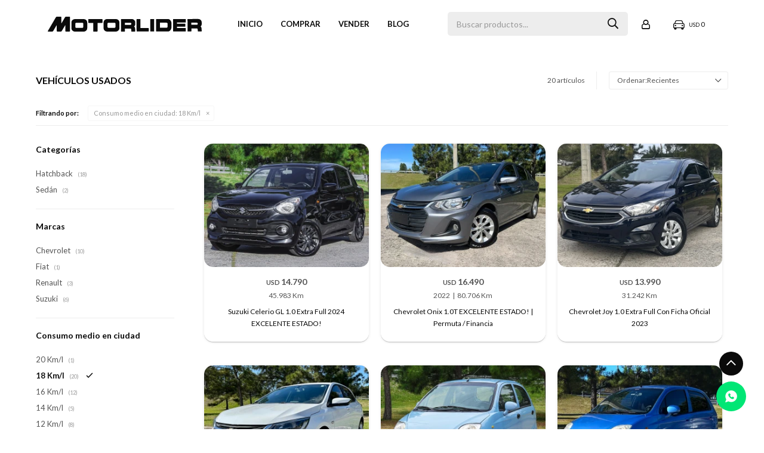

--- FILE ---
content_type: text/html; charset=utf-8
request_url: https://motorlider.com.uy/vehiculos-usados?consumo-medio-en-ciudad=18-km-l
body_size: 12170
content:
 <!DOCTYPE html> <html lang="es" class="no-js"> <head itemscope itemtype="http://schema.org/WebSite"> <meta charset="utf-8" /> <script> const GOOGLE_MAPS_CHANNEL_ID = '37'; </script> <link rel='preconnect' href='https://f.fcdn.app' /> <link rel='preconnect' href='https://fonts.googleapis.com' /> <link rel='preconnect' href='https://www.facebook.com' /> <link rel='preconnect' href='https://www.google-analytics.com' /> <link rel="dns-prefetch" href="https://cdnjs.cloudflare.com" /> <title itemprop='name'>Vehículos Usados — Motorlider</title> <meta name="description" content="Vehículos Usados,Hatchback,Sedán,Furgón,Suv,Pick -Up,Camión,Moto,Rural,VAN,Caja abierta,Caja cerrada,Chasis,Cisterna,Ganadero,Grúa,Remolque,Tractocamión,Volcador" /> <meta name="keywords" content="Vehículos Usados,Hatchback,Sedán,Furgón,Suv,Pick -Up,Camión,Moto,Rural,VAN,Caja abierta,Caja cerrada,Chasis,Cisterna,Ganadero,Grúa,Remolque,Tractocamión,Volcador" /> <link itemprop="url" rel="canonical" href="https://motorlider.com.uy/vehiculos-usados?consumo-medio-en-ciudad=18-km-l" /> <meta property="og:title" content="Vehículos Usados — Motorlider" /><meta property="og:description" content="Vehículos Usados,Hatchback,Sedán,Furgón,Suv,Pick -Up,Camión,Moto,Rural,VAN,Caja abierta,Caja cerrada,Chasis,Cisterna,Ganadero,Grúa,Remolque,Tractocamión,Volcador" /><meta property="og:type" content="website" /><meta property="og:image" content="https://motorlider.com.uy/public/web/img/logo-og.png"/><meta property="og:url" content="https://motorlider.com.uy/vehiculos-usados?consumo-medio-en-ciudad=18-km-l" /><meta property="og:site_name" content="Motorlider" /> <meta name='twitter:description' content='Vehículos Usados,Hatchback,Sedán,Furgón,Suv,Pick -Up,Camión,Moto,Rural,VAN,Caja abierta,Caja cerrada,Chasis,Cisterna,Ganadero,Grúa,Remolque,Tractocamión,Volcador' /> <meta name='twitter:image' content='https://motorlider.com.uy/public/web/img/logo-og.png' /> <meta name='twitter:url' content='https://motorlider.com.uy/vehiculos-usados?consumo-medio-en-ciudad=18-km-l' /> <meta name='twitter:card' content='summary' /> <meta name='twitter:title' content='Vehículos Usados — Motorlider' /> <script>document.getElementsByTagName('html')[0].setAttribute('class', 'js ' + ('ontouchstart' in window || navigator.msMaxTouchPoints ? 'is-touch' : 'no-touch'));</script> <script> var FN_TC = { M1 : 1, M2 : 42 }; </script> <script>window.dataLayer = window.dataLayer || [];var _tmData = {"fbPixel":"","hotJar":"","zopimId":"","app":"web"};</script> <script>(function(w,d,s,l,i){w[l]=w[l]||[];w[l].push({'gtm.start': new Date().getTime(),event:'gtm.js'});var f=d.getElementsByTagName(s)[0], j=d.createElement(s),dl=l!='dataLayer'?'&l='+l:'';j.setAttribute('defer', 'defer');j.src= 'https://www.googletagmanager.com/gtm.js?id='+i+dl;f.parentNode.insertBefore(j,f); })(window,document,'script','dataLayer','GTM-W7MXFGP');</script> <meta id='viewportMetaTag' name="viewport" content="width=device-width, initial-scale=1.0, maximum-scale=1,user-scalable=no"> <link rel="shortcut icon" href="https://f.fcdn.app/assets/commerce/motorlider.com.uy/9139_3664/public/web/favicon.ico" /> <link rel="apple-itouch-icon" href="https://f.fcdn.app/assets/commerce/motorlider.com.uy/5a0d_2aba/public/web/favicon.png" /> <link rel="preconnect" href="https://fonts.googleapis.com"> <link rel="preconnect" href="https://fonts.gstatic.com" crossorigin> <link href="https://fonts.googleapis.com/css2?family=Lato:wght@300;400;700&display=swap" rel="stylesheet"> <script src="https://cdn.lordicon.com/libs/frhvbuzj/lord-icon-2.0.2.js"></script> <link href="https://f.fcdn.app/assets/commerce/motorlider.com.uy/0000_72be/s.62421484233749642579613344134441.css" rel="stylesheet"/> <script src="https://f.fcdn.app/assets/commerce/motorlider.com.uy/0000_72be/s.75643812353938321530443524418198.js"></script> <!--[if lt IE 9]> <script type="text/javascript" src="https://cdnjs.cloudflare.com/ajax/libs/html5shiv/3.7.3/html5shiv.js"></script> <![endif]--> <link rel="manifest" href="https://f.fcdn.app/assets/manifest.json" /> </head> <body id='pgCatalogo' class='headerMenuBasic footer1 headerSubMenuFade buscadorSearchField compraSlide compraLeft filtrosFixed fichaMobileFixedActions pc-vehiculos-usados items3'> <noscript><iframe src="https://www.googletagmanager.com/ns.html?id=GTM-W7MXFGP" height="0" width="0" style="display:none;visibility:hidden"></iframe></noscript> <script> (function (d, s, id) { var js, fjs = d.getElementsByTagName(s)[0]; if (d.getElementById(id)) return; js = d.createElement(s); js.id = id; js.setAttribute('defer', 'defer'); /* */ js.src = 'https://connect.facebook.net/es_LA/sdk/xfbml.js#xfbml=1&version=v3.0&autoLogAppEvents=1'; /* */ fjs.parentNode.insertBefore(js, fjs); }(document, 'script', 'facebook-jssdk')); </script> <script> window.fbAsyncInit = function () { FB.init({ appId: '774566656846979', autoLogAppEvents: true, xfbml: true, version: 'v3.0' }); }; var FBLogin = new (function () { var $frmLogin = null; var reRequest = false; var setMensajeError = function (msj) { var $frm = getFrmLogin(); if ($frm != null) { var $divMsj = $('.msg.err:first', $frm); if ($divMsj.length == 0) { $divMsj = $('<div class="msg err"><p></p></div>'); $divMsj.insertBefore($('.fld-grp:first', $frm)); } $('p:first', $divMsj).text(msj); } }; var getFrmLogin = function () { if ($frmLogin == null) { $frmLogin = $('#frmLogin'); if ($frmLogin.length == 0) { $frmLogin = null; } } return $frmLogin; }; var login = function () { var opt = { scope: 'public_profile,email' }; if (reRequest === true) { opt.auth_type = 'rerequest'; } FB.login(function (response) { if (response.status === 'connected') { $.ajax({ url: 'https://motorlider.com.uy/ajax?service=login-fb', data: { tk: response.authResponse.accessToken }, dataType: 'json', success: function (json) { if (json.logged == true) { location.href = location.href.replace(/#.*/, ''); } else if (json.scope != undefined) { setMensajeError(json.msj); if (reRequest == false) { reRequest = true; login(); } } } }); } }, opt); }; this.login = function () { login(); }; $(function () { $('body:first').on('click', '.btnLoginFacebook', function (e) { e.preventDefault(); try { FBLogin.login(); } catch (e) { } }); }); })(); </script> <div id="pre"> <div id="wrapper"> <header id="header" role="banner"> <div class="cnt"> <div id="logo"> <a href="/"> <img src="https://f.fcdn.app/assets/commerce/motorlider.com.uy/d510_2cdb/public/web/img/logo.svg" width="258" height="25" alt="Motorlider" /> </a> </div> <nav id="menu" data-fn="fnMainMenu"> <ul class="lst main"> <li class="it "> <a target="_self" href="https://motouy.fenicio.com.uy/" class="tit">Inicio</a> </li> <li class="it "> <a target="_self" href="/catalogo" class="tit">Comprar</a> <div class="subMenu"> <div class="cnt"> <ul> <li class="hdr vehiculos-nuevos"><a target="_self" href="https://motorlider.com.uy/vehiculos-nuevos" class="tit">Vehículos Nuevos</a></li> <li><a href="https://motorlider.com.uy/vehiculos-nuevos/hatchback" target="_self">Hatchback</a></li> <li><a href="https://motorlider.com.uy/vehiculos-nuevos/furgon" target="_self">Furgón</a></li> <li><a href="https://motorlider.com.uy/vehiculos-nuevos/suv" target="_self">Suv</a></li> <li><a href="https://motorlider.com.uy/vehiculos-nuevos/pick-up" target="_self">Pick -Up</a></li> <li><a href="https://motorlider.com.uy/vehiculos-nuevos/caja-abierta" target="_self">Caja abierta</a></li> </ul> <ul> <li class="hdr vehiculos-usados"><a target="_self" href="https://motorlider.com.uy/vehiculos-usados" class="tit">Vehículos Usados</a></li> <li><a href="https://motorlider.com.uy/vehiculos-usados/hatchback" target="_self">Hatchback</a></li> <li><a href="https://motorlider.com.uy/vehiculos-usados/sedan" target="_self">Sedán</a></li> <li><a href="https://motorlider.com.uy/vehiculos-usados/suv" target="_self">Suv</a></li> <li><a href="https://motorlider.com.uy/vehiculos-usados/pick-up" target="_self">Pick -Up</a></li> <li><a href="https://motorlider.com.uy/vehiculos-usados/rural" target="_self">Rural</a></li> </ul> </div> </div> </li> <li class="it "> <a target="_self" href="https://motorlider.com.uy/landing-cotizador" class="tit">VENDER </a> </li> <li class="it "> <a target="_self" href="/blog" class="tit">Blog</a> </li> </ul> </nav> <div class="toolsItem frmBusqueda" data-version='1'> <button type="button" class="btnItem btnMostrarBuscador"> <span class="ico"></span> <span class="txt"></span> </button> <form action="/catalogo"> <div class="cnt"> <span class="btnCerrar"> <span class="ico"></span> <span class="txt"></span> </span> <label class="lbl"> <b>Buscar productos</b> <input maxlength="48" required="" autocomplete="off" type="search" name="q" placeholder="Buscar productos..." /> </label> <button class="btnBuscar" type="submit"> <span class="ico"></span> <span class="txt"></span> </button> </div> </form> </div> <div class="toolsItem accesoMiCuentaCnt" data-logged="off" data-version='1'> <a href="/mi-cuenta" class="btnItem btnMiCuenta"> <span class="ico"></span> <span class="txt"></span> <span class="usuario"> <span class="nombre"></span> <span class="apellido"></span> </span> </a> <div class="miCuentaMenu"> <ul class="lst"> <li class="it"><a href='/mi-cuenta/mis-datos' class="tit" >Mis datos</a></li> <li class="it"><a href='/mi-cuenta/direcciones' class="tit" >Mis direcciones</a></li> <li class="it"><a href='/mi-cuenta/compras' class="tit" >Mis compras</a></li> <li class="it"><a href='/mi-cuenta/wish-list' class="tit" >Wish List</a></li> <li class="it itSalir"><a href='/salir' class="tit" >Salir</a></li> </ul> </div> </div> <div id="miCompra" data-show="off" data-fn="fnMiCompra" class="toolsItem" data-version="1"> </div> <div id="infoTop"><span class="tel">091 398 398</span> <span class="info">Lunes a Viernes de 09:00 a 18:30hs y Sábados de 9:00 a 13:00hs</span></div> <a id="btnMainMenuMobile" href="javascript:mainMenuMobile.show();"><span class="ico">&#59421;</span><span class="txt">Menú</span></a> </div> </header> <!-- end:header --> <div id="central" data-catalogo="on" data-tit="Vehículos Usados " data-url="https://motorlider.com.uy/vehiculos-usados?consumo-medio-en-ciudad=18-km-l" data-total="20" data-pc="vehiculos-usados"> <div id="wrapperFicha"></div> <div class='hdr'> <h1 class="tit">Vehículos Usados</h1> <div class="tools"> <div class="tot">20 artículos </div> <span class="btn btn01 btnMostrarFiltros" title="Filtrar productos"></span> <div class="orden"><select name='ord' class="custom" id='cboOrdenCatalogo' data-pred="new" ><option value="new" selected="selected" >Recientes</option><option value="rec" >Menor precio</option><option value="cat" >Categoría</option></select></div> </div> </div> <div id="catalogoFiltrosSeleccionados"><strong class=tit>Filtrando por:</strong><a rel="nofollow" href="https://motorlider.com.uy/vehiculos-usados" title="Quitar" class="it" data-tipo="caracteristica"><span class="nom">Consumo medio en ciudad:</span> 18 Km/l</a></div> <section id="main" role="main"> <div id='catalogoProductos' class='articleList aListProductos ' data-tot='12' data-totAbs='20' data-cargarVariantes='1'><div class='it rebajado grp8 grp16' data-disp='1' data-codProd='116944' data-codVar='116944' data-im='//f.fcdn.app/assets/nd.png'><div class='cnt'><a class="img" href="https://motorlider.com.uy/catalogo/suzuki-celerio-gl-1-0-extra-full-2024-excelente-estado_116944_116944" title="Suzuki Celerio GL 1.0 Extra Full 2024 EXCELENTE ESTADO!"> <div class="logoMarca"></div> <div class="cocardas"></div> <img loading='lazy' src='//f.fcdn.app/imgs/d8795f/motorlider.com.uy/motouy/96c0/webp/catalogo/116944_116944_1/300x225/suzuki-celerio-gl-1-0-extra-full-2024-excelente-estado-suzuki-celerio-gl-1-0-extra-full-2024-excelente-estado.jpg' alt='Suzuki Celerio GL 1.0 Extra Full 2024 EXCELENTE ESTADO! Suzuki Celerio GL 1.0 Extra Full 2024 EXCELENTE ESTADO!' width='300' height='225' /> <span data-fn="fnLoadImg" data-src="//f.fcdn.app/imgs/ad8c0b/motorlider.com.uy/motouy/9237/webp/catalogo/116944_116944_2/300x225/suzuki-celerio-gl-1-0-extra-full-2024-excelente-estado-suzuki-celerio-gl-1-0-extra-full-2024-excelente-estado.jpg" data-alt="" data-w="300" data-h="225"></span> </a> <div class="info"> <div class="precios"> <strong class="precio venta"><span class="sim">USD</span> <span class="monto">500</span></strong> <del class="precio lista"><span class="sim">USD</span> <span class="monto">14.790</span></del> </div><div class='caracteristicasCatalogo'> <div class='kilometraje'> <span class='label'>Kilometraje</span> <span class='value'>45.983 Km</span> </div> </div> <span class="porcRebaja"><span class="aux"><span class=int>96</span><span class=dec>61</span></span></span> <a class="tit" href="https://motorlider.com.uy/catalogo/suzuki-celerio-gl-1-0-extra-full-2024-excelente-estado_116944_116944" title="Suzuki Celerio GL 1.0 Extra Full 2024 EXCELENTE ESTADO!">Suzuki Celerio GL 1.0 Extra Full 2024 EXCELENTE ESTADO!</a> <!-- <button class="btn btn01 btnComprar" onclick="miCompra.agregarArticulo('1:116944:116944:U:1',1)" data-sku="1:116944:116944:U:1"><span></span></button>--> <div class="variantes"></div> <!--<div class="marca">Suzuki</div>--> </div><input type="hidden" class="json" style="display:none" value="{&quot;sku&quot;:{&quot;fen&quot;:&quot;1:116944:116944:U:1&quot;,&quot;com&quot;:&quot;116944&quot;},&quot;producto&quot;:{&quot;codigo&quot;:&quot;116944&quot;,&quot;nombre&quot;:&quot;Suzuki Celerio GL 1.0 Extra Full 2024 EXCELENTE ESTADO!&quot;,&quot;categoria&quot;:&quot;Veh\u00edculos Usados &gt; Hatchback&quot;,&quot;marca&quot;:&quot;Suzuki&quot;},&quot;variante&quot;:{&quot;codigo&quot;:&quot;116944&quot;,&quot;codigoCompleto&quot;:&quot;116944116944&quot;,&quot;nombre&quot;:&quot;Suzuki Celerio GL 1.0 Extra Full 2024 EXCELENTE ESTADO!&quot;,&quot;nombreCompleto&quot;:&quot;Suzuki Celerio GL 1.0 Extra Full 2024 EXCELENTE ESTADO!&quot;,&quot;img&quot;:{&quot;u&quot;:&quot;\/\/f.fcdn.app\/imgs\/8e91e8\/motorlider.com.uy\/motouy\/96c0\/webp\/catalogo\/116944_116944_1\/1024-1024\/suzuki-celerio-gl-1-0-extra-full-2024-excelente-estado-suzuki-celerio-gl-1-0-extra-full-2024-excelente-estado.jpg&quot;},&quot;url&quot;:&quot;https:\/\/motorlider.com.uy\/catalogo\/suzuki-celerio-gl-1-0-extra-full-2024-excelente-estado_116944_116944&quot;,&quot;tieneStock&quot;:false,&quot;ordenVariante&quot;:&quot;999&quot;},&quot;nomPresentacion&quot;:&quot;U&quot;,&quot;nombre&quot;:&quot;Suzuki Celerio GL 1.0 Extra Full 2024 EXCELENTE ESTADO!&quot;,&quot;nombreCompleto&quot;:&quot;Suzuki Celerio GL 1.0 Extra Full 2024 EXCELENTE ESTADO!&quot;,&quot;precioMonto&quot;:500,&quot;moneda&quot;:{&quot;nom&quot;:&quot;M1&quot;,&quot;nro&quot;:840,&quot;cod&quot;:&quot;USD&quot;,&quot;sim&quot;:&quot;USD&quot;},&quot;sale&quot;:false,&quot;outlet&quot;:false,&quot;nuevo&quot;:false}" /></div></div><div class='it rebajado grp10 grp16' data-disp='1' data-codProd='116913' data-codVar='116913' data-im='//f.fcdn.app/assets/nd.png'><div class='cnt'><a class="img" href="https://motorlider.com.uy/catalogo/chevrolet-onix-1-0t-excelente-estado-permuta-financia_116913_116913" title="Chevrolet Onix 1.0T EXCELENTE ESTADO! | Permuta / Financia"> <div class="logoMarca"></div> <div class="cocardas"></div> <img loading='lazy' src='//f.fcdn.app/imgs/a5f0d5/motorlider.com.uy/motouy/935a/webp/catalogo/116913_116913_1/300x225/chevrolet-onix-1-0t-excelente-estado-permuta-financia-chevrolet-onix-1-0t-excelente-estado-permuta-financia.jpg' alt='Chevrolet Onix 1.0T EXCELENTE ESTADO! | Permuta / Financia Chevrolet Onix 1.0T EXCELENTE ESTADO! | Permuta / Financia' width='300' height='225' /> <span data-fn="fnLoadImg" data-src="//f.fcdn.app/imgs/881b0e/motorlider.com.uy/motouy/18df/webp/catalogo/116913_116913_2/300x225/chevrolet-onix-1-0t-excelente-estado-permuta-financia-chevrolet-onix-1-0t-excelente-estado-permuta-financia.jpg" data-alt="" data-w="300" data-h="225"></span> </a> <div class="info"> <div class="precios"> <strong class="precio venta"><span class="sim">USD</span> <span class="monto">500</span></strong> <del class="precio lista"><span class="sim">USD</span> <span class="monto">16.490</span></del> </div><div class='caracteristicasCatalogo'> <div class='anio'> <span class='label'>Año</span> <span class='value'>2022</span> </div> <div class='kilometraje'> <span class='label'>Kilometraje</span> <span class='value'>80.706 Km</span> </div> </div> <span class="porcRebaja"><span class="aux"><span class=int>96</span><span class=dec>96</span></span></span> <a class="tit" href="https://motorlider.com.uy/catalogo/chevrolet-onix-1-0t-excelente-estado-permuta-financia_116913_116913" title="Chevrolet Onix 1.0T EXCELENTE ESTADO! | Permuta / Financia">Chevrolet Onix 1.0T EXCELENTE ESTADO! | Permuta / Financia</a> <!-- <button class="btn btn01 btnComprar" onclick="miCompra.agregarArticulo('1:116913:116913:U:1',1)" data-sku="1:116913:116913:U:1"><span></span></button>--> <div class="variantes"></div> <!--<div class="marca">Chevrolet</div>--> </div><input type="hidden" class="json" style="display:none" value="{&quot;sku&quot;:{&quot;fen&quot;:&quot;1:116913:116913:U:1&quot;,&quot;com&quot;:&quot;116913&quot;},&quot;producto&quot;:{&quot;codigo&quot;:&quot;116913&quot;,&quot;nombre&quot;:&quot;Chevrolet Onix 1.0T EXCELENTE ESTADO! | Permuta \/ Financia&quot;,&quot;categoria&quot;:&quot;Veh\u00edculos Usados &gt; Sed\u00e1n&quot;,&quot;marca&quot;:&quot;Chevrolet&quot;},&quot;variante&quot;:{&quot;codigo&quot;:&quot;116913&quot;,&quot;codigoCompleto&quot;:&quot;116913116913&quot;,&quot;nombre&quot;:&quot;Chevrolet Onix 1.0T EXCELENTE ESTADO! | Permuta \/ Financia&quot;,&quot;nombreCompleto&quot;:&quot;Chevrolet Onix 1.0T EXCELENTE ESTADO! | Permuta \/ Financia&quot;,&quot;img&quot;:{&quot;u&quot;:&quot;\/\/f.fcdn.app\/imgs\/6cfee2\/motorlider.com.uy\/motouy\/935a\/webp\/catalogo\/116913_116913_1\/1024-1024\/chevrolet-onix-1-0t-excelente-estado-permuta-financia-chevrolet-onix-1-0t-excelente-estado-permuta-financia.jpg&quot;},&quot;url&quot;:&quot;https:\/\/motorlider.com.uy\/catalogo\/chevrolet-onix-1-0t-excelente-estado-permuta-financia_116913_116913&quot;,&quot;tieneStock&quot;:false,&quot;ordenVariante&quot;:&quot;999&quot;},&quot;nomPresentacion&quot;:&quot;U&quot;,&quot;nombre&quot;:&quot;Chevrolet Onix 1.0T EXCELENTE ESTADO! | Permuta \/ Financia&quot;,&quot;nombreCompleto&quot;:&quot;Chevrolet Onix 1.0T EXCELENTE ESTADO! | Permuta \/ Financia&quot;,&quot;precioMonto&quot;:500,&quot;moneda&quot;:{&quot;nom&quot;:&quot;M1&quot;,&quot;nro&quot;:840,&quot;cod&quot;:&quot;USD&quot;,&quot;sim&quot;:&quot;USD&quot;},&quot;sale&quot;:false,&quot;outlet&quot;:false,&quot;nuevo&quot;:false}" /></div></div><div class='it rebajado grp8 grp16' data-disp='1' data-codProd='116916' data-codVar='116916' data-im='//f.fcdn.app/assets/nd.png'><div class='cnt'><a class="img" href="https://motorlider.com.uy/catalogo/chevrolet-joy-1-0-extra-full-con-ficha-oficial-2023_116916_116916" title="Chevrolet Joy 1.0 Extra Full Con Ficha Oficial 2023"> <div class="logoMarca"></div> <div class="cocardas"></div> <img loading='lazy' src='//f.fcdn.app/imgs/d6a2fb/motorlider.com.uy/motouy/8131/webp/catalogo/116916_116916_1/300x225/chevrolet-joy-1-0-extra-full-con-ficha-oficial-2023-chevrolet-joy-1-0-extra-full-con-ficha-oficial-2023.jpg' alt='Chevrolet Joy 1.0 Extra Full Con Ficha Oficial 2023 Chevrolet Joy 1.0 Extra Full Con Ficha Oficial 2023' width='300' height='225' /> <span data-fn="fnLoadImg" data-src="//f.fcdn.app/imgs/b42a49/motorlider.com.uy/motouy/03dc/webp/catalogo/116916_116916_2/300x225/chevrolet-joy-1-0-extra-full-con-ficha-oficial-2023-chevrolet-joy-1-0-extra-full-con-ficha-oficial-2023.jpg" data-alt="" data-w="300" data-h="225"></span> </a> <div class="info"> <div class="precios"> <strong class="precio venta"><span class="sim">USD</span> <span class="monto">500</span></strong> <del class="precio lista"><span class="sim">USD</span> <span class="monto">13.990</span></del> </div><div class='caracteristicasCatalogo'> <div class='kilometraje'> <span class='label'>Kilometraje</span> <span class='value'>31.242 Km</span> </div> </div> <span class="porcRebaja"><span class="aux"><span class=int>96</span><span class=dec>42</span></span></span> <a class="tit" href="https://motorlider.com.uy/catalogo/chevrolet-joy-1-0-extra-full-con-ficha-oficial-2023_116916_116916" title="Chevrolet Joy 1.0 Extra Full Con Ficha Oficial 2023">Chevrolet Joy 1.0 Extra Full Con Ficha Oficial 2023</a> <!-- <button class="btn btn01 btnComprar" onclick="miCompra.agregarArticulo('1:116916:116916:U:1',1)" data-sku="1:116916:116916:U:1"><span></span></button>--> <div class="variantes"></div> <!--<div class="marca">Chevrolet</div>--> </div><input type="hidden" class="json" style="display:none" value="{&quot;sku&quot;:{&quot;fen&quot;:&quot;1:116916:116916:U:1&quot;,&quot;com&quot;:&quot;116916&quot;},&quot;producto&quot;:{&quot;codigo&quot;:&quot;116916&quot;,&quot;nombre&quot;:&quot;Chevrolet Joy 1.0 Extra Full Con Ficha Oficial 2023&quot;,&quot;categoria&quot;:&quot;Veh\u00edculos Usados &gt; Hatchback&quot;,&quot;marca&quot;:&quot;Chevrolet&quot;},&quot;variante&quot;:{&quot;codigo&quot;:&quot;116916&quot;,&quot;codigoCompleto&quot;:&quot;116916116916&quot;,&quot;nombre&quot;:&quot;Chevrolet Joy 1.0 Extra Full Con Ficha Oficial 2023&quot;,&quot;nombreCompleto&quot;:&quot;Chevrolet Joy 1.0 Extra Full Con Ficha Oficial 2023&quot;,&quot;img&quot;:{&quot;u&quot;:&quot;\/\/f.fcdn.app\/imgs\/377f6e\/motorlider.com.uy\/motouy\/8131\/webp\/catalogo\/116916_116916_1\/1024-1024\/chevrolet-joy-1-0-extra-full-con-ficha-oficial-2023-chevrolet-joy-1-0-extra-full-con-ficha-oficial-2023.jpg&quot;},&quot;url&quot;:&quot;https:\/\/motorlider.com.uy\/catalogo\/chevrolet-joy-1-0-extra-full-con-ficha-oficial-2023_116916_116916&quot;,&quot;tieneStock&quot;:false,&quot;ordenVariante&quot;:&quot;999&quot;},&quot;nomPresentacion&quot;:&quot;U&quot;,&quot;nombre&quot;:&quot;Chevrolet Joy 1.0 Extra Full Con Ficha Oficial 2023&quot;,&quot;nombreCompleto&quot;:&quot;Chevrolet Joy 1.0 Extra Full Con Ficha Oficial 2023&quot;,&quot;precioMonto&quot;:500,&quot;moneda&quot;:{&quot;nom&quot;:&quot;M1&quot;,&quot;nro&quot;:840,&quot;cod&quot;:&quot;USD&quot;,&quot;sim&quot;:&quot;USD&quot;},&quot;sale&quot;:false,&quot;outlet&quot;:false,&quot;nuevo&quot;:false}" /></div></div><div class='it rebajado grp8 grp16' data-disp='1' data-codProd='116832' data-codVar='116832' data-im='//f.fcdn.app/assets/nd.png'><div class='cnt'><a class="img" href="https://motorlider.com.uy/catalogo/chevrolet-onix-premier-1-0t-at-extra-full-2021_116832_116832" title="Chevrolet Onix Premier 1.0T AT Extra Full 2021"> <div class="logoMarca"></div> <div class="cocardas"></div> <img loading='lazy' src='//f.fcdn.app/imgs/648a25/motorlider.com.uy/motouy/f221/webp/catalogo/116832_116832_1/300x225/chevrolet-onix-premier-1-0t-at-extra-full-2021-chevrolet-onix-premier-1-0t-at-extra-full-2021.jpg' alt='Chevrolet Onix Premier 1.0T AT Extra Full 2021 Chevrolet Onix Premier 1.0T AT Extra Full 2021' width='300' height='225' /> <span data-fn="fnLoadImg" data-src="//f.fcdn.app/imgs/55223c/motorlider.com.uy/motouy/dfc6/webp/catalogo/116832_116832_2/300x225/chevrolet-onix-premier-1-0t-at-extra-full-2021-chevrolet-onix-premier-1-0t-at-extra-full-2021.jpg" data-alt="" data-w="300" data-h="225"></span> </a> <div class="info"> <div class="precios"> <strong class="precio venta"><span class="sim">USD</span> <span class="monto">500</span></strong> <del class="precio lista"><span class="sim">USD</span> <span class="monto">16.490</span></del> </div><div class='caracteristicasCatalogo'> <div class='anio'> <span class='label'>Año</span> <span class='value'>2021</span> </div> <div class='kilometraje'> <span class='label'>Kilometraje</span> <span class='value'>128.015 Km</span> </div> </div> <span class="porcRebaja"><span class="aux"><span class=int>96</span><span class=dec>96</span></span></span> <a class="tit" href="https://motorlider.com.uy/catalogo/chevrolet-onix-premier-1-0t-at-extra-full-2021_116832_116832" title="Chevrolet Onix Premier 1.0T AT Extra Full 2021">Chevrolet Onix Premier 1.0T AT Extra Full 2021</a> <!-- <button class="btn btn01 btnComprar" onclick="miCompra.agregarArticulo('1:116832:116832:U:1',1)" data-sku="1:116832:116832:U:1"><span></span></button>--> <div class="variantes"></div> <!--<div class="marca">Chevrolet</div>--> </div><input type="hidden" class="json" style="display:none" value="{&quot;sku&quot;:{&quot;fen&quot;:&quot;1:116832:116832:U:1&quot;,&quot;com&quot;:&quot;116832&quot;},&quot;producto&quot;:{&quot;codigo&quot;:&quot;116832&quot;,&quot;nombre&quot;:&quot;Chevrolet Onix Premier 1.0T AT Extra Full 2021&quot;,&quot;categoria&quot;:&quot;Veh\u00edculos Usados &gt; Hatchback&quot;,&quot;marca&quot;:&quot;Chevrolet&quot;},&quot;variante&quot;:{&quot;codigo&quot;:&quot;116832&quot;,&quot;codigoCompleto&quot;:&quot;116832116832&quot;,&quot;nombre&quot;:&quot;Chevrolet Onix Premier 1.0T AT Extra Full 2021&quot;,&quot;nombreCompleto&quot;:&quot;Chevrolet Onix Premier 1.0T AT Extra Full 2021&quot;,&quot;img&quot;:{&quot;u&quot;:&quot;\/\/f.fcdn.app\/imgs\/e4c37e\/motorlider.com.uy\/motouy\/f221\/webp\/catalogo\/116832_116832_1\/1024-1024\/chevrolet-onix-premier-1-0t-at-extra-full-2021-chevrolet-onix-premier-1-0t-at-extra-full-2021.jpg&quot;},&quot;url&quot;:&quot;https:\/\/motorlider.com.uy\/catalogo\/chevrolet-onix-premier-1-0t-at-extra-full-2021_116832_116832&quot;,&quot;tieneStock&quot;:false,&quot;ordenVariante&quot;:&quot;999&quot;},&quot;nomPresentacion&quot;:&quot;U&quot;,&quot;nombre&quot;:&quot;Chevrolet Onix Premier 1.0T AT Extra Full 2021&quot;,&quot;nombreCompleto&quot;:&quot;Chevrolet Onix Premier 1.0T AT Extra Full 2021&quot;,&quot;precioMonto&quot;:500,&quot;moneda&quot;:{&quot;nom&quot;:&quot;M1&quot;,&quot;nro&quot;:840,&quot;cod&quot;:&quot;USD&quot;,&quot;sim&quot;:&quot;USD&quot;},&quot;sale&quot;:false,&quot;outlet&quot;:false,&quot;nuevo&quot;:false}" /></div></div><div class='it rebajado grp8 grp16' data-disp='1' data-codProd='116840' data-codVar='116840' data-im='//f.fcdn.app/assets/nd.png'><div class='cnt'><a class="img" href="https://motorlider.com.uy/catalogo/chevrolet-spark-lite-800-con-direccion-y-alarma-2014_116840_116840" title="Chevrolet Spark Lite 800 Con Dirección y Alarma 2014"> <div class="logoMarca"></div> <div class="cocardas"></div> <img loading='lazy' src='//f.fcdn.app/imgs/da595e/motorlider.com.uy/motouy/82b1/webp/catalogo/116840_116840_1/300x225/chevrolet-spark-lite-800-con-direccion-y-alarma-2014-chevrolet-spark-lite-800-con-direccion-y-alarma-2014.jpg' alt='Chevrolet Spark Lite 800 Con Dirección y Alarma 2014 Chevrolet Spark Lite 800 Con Dirección y Alarma 2014' width='300' height='225' /> <span data-fn="fnLoadImg" data-src="//f.fcdn.app/imgs/375591/motorlider.com.uy/motouy/66b3/webp/catalogo/116840_116840_2/300x225/chevrolet-spark-lite-800-con-direccion-y-alarma-2014-chevrolet-spark-lite-800-con-direccion-y-alarma-2014.jpg" data-alt="" data-w="300" data-h="225"></span> </a> <div class="info"> <div class="precios"> <strong class="precio venta"><span class="sim">USD</span> <span class="monto">500</span></strong> <del class="precio lista"><span class="sim">USD</span> <span class="monto">7.690</span></del> </div><div class='caracteristicasCatalogo'> <div class='anio'> <span class='label'>Año</span> <span class='value'>2014</span> </div> <div class='kilometraje'> <span class='label'>Kilometraje</span> <span class='value'>153.629 Km</span> </div> </div> <span class="porcRebaja"><span class="aux"><span class=int>93</span><span class=dec>49</span></span></span> <a class="tit" href="https://motorlider.com.uy/catalogo/chevrolet-spark-lite-800-con-direccion-y-alarma-2014_116840_116840" title="Chevrolet Spark Lite 800 Con Dirección y Alarma 2014">Chevrolet Spark Lite 800 Con Dirección y Alarma 2014</a> <!-- <button class="btn btn01 btnComprar" onclick="miCompra.agregarArticulo('1:116840:116840:U:1',1)" data-sku="1:116840:116840:U:1"><span></span></button>--> <div class="variantes"></div> <!--<div class="marca">Chevrolet</div>--> </div><input type="hidden" class="json" style="display:none" value="{&quot;sku&quot;:{&quot;fen&quot;:&quot;1:116840:116840:U:1&quot;,&quot;com&quot;:&quot;116840&quot;},&quot;producto&quot;:{&quot;codigo&quot;:&quot;116840&quot;,&quot;nombre&quot;:&quot;Chevrolet Spark Lite 800 Con Direcci\u00f3n y Alarma 2014&quot;,&quot;categoria&quot;:&quot;Veh\u00edculos Usados &gt; Hatchback&quot;,&quot;marca&quot;:&quot;Chevrolet&quot;},&quot;variante&quot;:{&quot;codigo&quot;:&quot;116840&quot;,&quot;codigoCompleto&quot;:&quot;116840116840&quot;,&quot;nombre&quot;:&quot;Chevrolet Spark Lite 800 Con Direcci\u00f3n y Alarma 2014&quot;,&quot;nombreCompleto&quot;:&quot;Chevrolet Spark Lite 800 Con Direcci\u00f3n y Alarma 2014&quot;,&quot;img&quot;:{&quot;u&quot;:&quot;\/\/f.fcdn.app\/imgs\/78a0db\/motorlider.com.uy\/motouy\/82b1\/webp\/catalogo\/116840_116840_1\/1024-1024\/chevrolet-spark-lite-800-con-direccion-y-alarma-2014-chevrolet-spark-lite-800-con-direccion-y-alarma-2014.jpg&quot;},&quot;url&quot;:&quot;https:\/\/motorlider.com.uy\/catalogo\/chevrolet-spark-lite-800-con-direccion-y-alarma-2014_116840_116840&quot;,&quot;tieneStock&quot;:false,&quot;ordenVariante&quot;:&quot;999&quot;},&quot;nomPresentacion&quot;:&quot;U&quot;,&quot;nombre&quot;:&quot;Chevrolet Spark Lite 800 Con Direcci\u00f3n y Alarma 2014&quot;,&quot;nombreCompleto&quot;:&quot;Chevrolet Spark Lite 800 Con Direcci\u00f3n y Alarma 2014&quot;,&quot;precioMonto&quot;:500,&quot;moneda&quot;:{&quot;nom&quot;:&quot;M1&quot;,&quot;nro&quot;:840,&quot;cod&quot;:&quot;USD&quot;,&quot;sim&quot;:&quot;USD&quot;},&quot;sale&quot;:false,&quot;outlet&quot;:false,&quot;nuevo&quot;:false}" /></div></div><div class='it rebajado grp8 grp16' data-disp='1' data-codProd='116757' data-codVar='116757' data-im='//f.fcdn.app/assets/nd.png'><div class='cnt'><a class="img" href="https://motorlider.com.uy/catalogo/chevrolet-spark-lt-1-0-extra-full-2014_116757_116757" title="Chevrolet Spark LT 1.0 Extra Full 2014"> <div class="logoMarca"></div> <div class="cocardas"></div> <img loading='lazy' src='//f.fcdn.app/imgs/7b33a9/motorlider.com.uy/motouy/8a88/webp/catalogo/116757_116757_1/300x225/chevrolet-spark-lt-1-0-extra-full-2014-chevrolet-spark-lt-1-0-extra-full-2014.jpg' alt='Chevrolet Spark LT 1.0 Extra Full 2014 Chevrolet Spark LT 1.0 Extra Full 2014' width='300' height='225' /> <span data-fn="fnLoadImg" data-src="//f.fcdn.app/imgs/df507c/motorlider.com.uy/motouy/06c8/webp/catalogo/116757_116757_2/300x225/chevrolet-spark-lt-1-0-extra-full-2014-chevrolet-spark-lt-1-0-extra-full-2014.jpg" data-alt="" data-w="300" data-h="225"></span> </a> <div class="info"> <div class="precios"> <strong class="precio venta"><span class="sim">USD</span> <span class="monto">500</span></strong> <del class="precio lista"><span class="sim">USD</span> <span class="monto">8.290</span></del> </div><div class='caracteristicasCatalogo'> <div class='anio'> <span class='label'>Año</span> <span class='value'>2014</span> </div> <div class='kilometraje'> <span class='label'>Kilometraje</span> <span class='value'>175.225 Km</span> </div> </div> <span class="porcRebaja"><span class="aux"><span class=int>93</span><span class=dec>96</span></span></span> <a class="tit" href="https://motorlider.com.uy/catalogo/chevrolet-spark-lt-1-0-extra-full-2014_116757_116757" title="Chevrolet Spark LT 1.0 Extra Full 2014">Chevrolet Spark LT 1.0 Extra Full 2014</a> <!-- <button class="btn btn01 btnComprar" onclick="miCompra.agregarArticulo('1:116757:116757:U:1',1)" data-sku="1:116757:116757:U:1"><span></span></button>--> <div class="variantes"></div> <!--<div class="marca">Chevrolet</div>--> </div><input type="hidden" class="json" style="display:none" value="{&quot;sku&quot;:{&quot;fen&quot;:&quot;1:116757:116757:U:1&quot;,&quot;com&quot;:&quot;116757&quot;},&quot;producto&quot;:{&quot;codigo&quot;:&quot;116757&quot;,&quot;nombre&quot;:&quot;Chevrolet Spark LT 1.0 Extra Full 2014&quot;,&quot;categoria&quot;:&quot;Veh\u00edculos Usados &gt; Hatchback&quot;,&quot;marca&quot;:&quot;Chevrolet&quot;},&quot;variante&quot;:{&quot;codigo&quot;:&quot;116757&quot;,&quot;codigoCompleto&quot;:&quot;116757116757&quot;,&quot;nombre&quot;:&quot;Chevrolet Spark LT 1.0 Extra Full 2014&quot;,&quot;nombreCompleto&quot;:&quot;Chevrolet Spark LT 1.0 Extra Full 2014&quot;,&quot;img&quot;:{&quot;u&quot;:&quot;\/\/f.fcdn.app\/imgs\/761524\/motorlider.com.uy\/motouy\/8a88\/webp\/catalogo\/116757_116757_1\/1024-1024\/chevrolet-spark-lt-1-0-extra-full-2014-chevrolet-spark-lt-1-0-extra-full-2014.jpg&quot;},&quot;url&quot;:&quot;https:\/\/motorlider.com.uy\/catalogo\/chevrolet-spark-lt-1-0-extra-full-2014_116757_116757&quot;,&quot;tieneStock&quot;:false,&quot;ordenVariante&quot;:&quot;999&quot;},&quot;nomPresentacion&quot;:&quot;U&quot;,&quot;nombre&quot;:&quot;Chevrolet Spark LT 1.0 Extra Full 2014&quot;,&quot;nombreCompleto&quot;:&quot;Chevrolet Spark LT 1.0 Extra Full 2014&quot;,&quot;precioMonto&quot;:500,&quot;moneda&quot;:{&quot;nom&quot;:&quot;M1&quot;,&quot;nro&quot;:840,&quot;cod&quot;:&quot;USD&quot;,&quot;sim&quot;:&quot;USD&quot;},&quot;sale&quot;:false,&quot;outlet&quot;:false,&quot;nuevo&quot;:false}" /></div></div><div class='it rebajado grp8 grp16' data-disp='1' data-codProd='116760' data-codVar='116760' data-im='//f.fcdn.app/assets/nd.png'><div class='cnt'><a class="img" href="https://motorlider.com.uy/catalogo/suzuki-celerio-ga-1-0-full-2015_116760_116760" title="Suzuki Celerio GA 1.0 Full 2015"> <div class="logoMarca"></div> <div class="cocardas"></div> <img loading='lazy' src='//f.fcdn.app/imgs/d6d514/motorlider.com.uy/motouy/3010/webp/catalogo/116760_116760_1/300x225/suzuki-celerio-ga-1-0-full-2015-suzuki-celerio-ga-1-0-full-2015.jpg' alt='Suzuki Celerio GA 1.0 Full 2015 Suzuki Celerio GA 1.0 Full 2015' width='300' height='225' /> <span data-fn="fnLoadImg" data-src="//f.fcdn.app/imgs/5000b3/motorlider.com.uy/motouy/052e/webp/catalogo/116760_116760_2/300x225/suzuki-celerio-ga-1-0-full-2015-suzuki-celerio-ga-1-0-full-2015.jpg" data-alt="" data-w="300" data-h="225"></span> </a> <div class="info"> <div class="precios"> <strong class="precio venta"><span class="sim">USD</span> <span class="monto">500</span></strong> <del class="precio lista"><span class="sim">USD</span> <span class="monto">8.990</span></del> </div><div class='caracteristicasCatalogo'> <div class='anio'> <span class='label'>Año</span> <span class='value'>2015</span> </div> <div class='kilometraje'> <span class='label'>Kilometraje</span> <span class='value'>147.948 Km</span> </div> </div> <span class="porcRebaja"><span class="aux"><span class=int>94</span><span class=dec>43</span></span></span> <a class="tit" href="https://motorlider.com.uy/catalogo/suzuki-celerio-ga-1-0-full-2015_116760_116760" title="Suzuki Celerio GA 1.0 Full 2015">Suzuki Celerio GA 1.0 Full 2015</a> <!-- <button class="btn btn01 btnComprar" onclick="miCompra.agregarArticulo('1:116760:116760:U:1',1)" data-sku="1:116760:116760:U:1"><span></span></button>--> <div class="variantes"></div> <!--<div class="marca">Suzuki</div>--> </div><input type="hidden" class="json" style="display:none" value="{&quot;sku&quot;:{&quot;fen&quot;:&quot;1:116760:116760:U:1&quot;,&quot;com&quot;:&quot;116760&quot;},&quot;producto&quot;:{&quot;codigo&quot;:&quot;116760&quot;,&quot;nombre&quot;:&quot;Suzuki Celerio GA 1.0 Full 2015&quot;,&quot;categoria&quot;:&quot;Veh\u00edculos Usados &gt; Hatchback&quot;,&quot;marca&quot;:&quot;Suzuki&quot;},&quot;variante&quot;:{&quot;codigo&quot;:&quot;116760&quot;,&quot;codigoCompleto&quot;:&quot;116760116760&quot;,&quot;nombre&quot;:&quot;Suzuki Celerio GA 1.0 Full 2015&quot;,&quot;nombreCompleto&quot;:&quot;Suzuki Celerio GA 1.0 Full 2015&quot;,&quot;img&quot;:{&quot;u&quot;:&quot;\/\/f.fcdn.app\/imgs\/29c470\/motorlider.com.uy\/motouy\/3010\/webp\/catalogo\/116760_116760_1\/1024-1024\/suzuki-celerio-ga-1-0-full-2015-suzuki-celerio-ga-1-0-full-2015.jpg&quot;},&quot;url&quot;:&quot;https:\/\/motorlider.com.uy\/catalogo\/suzuki-celerio-ga-1-0-full-2015_116760_116760&quot;,&quot;tieneStock&quot;:false,&quot;ordenVariante&quot;:&quot;999&quot;},&quot;nomPresentacion&quot;:&quot;U&quot;,&quot;nombre&quot;:&quot;Suzuki Celerio GA 1.0 Full 2015&quot;,&quot;nombreCompleto&quot;:&quot;Suzuki Celerio GA 1.0 Full 2015&quot;,&quot;precioMonto&quot;:500,&quot;moneda&quot;:{&quot;nom&quot;:&quot;M1&quot;,&quot;nro&quot;:840,&quot;cod&quot;:&quot;USD&quot;,&quot;sim&quot;:&quot;USD&quot;},&quot;sale&quot;:false,&quot;outlet&quot;:false,&quot;nuevo&quot;:false}" /></div></div><div class='it rebajado grp8 grp16' data-disp='1' data-codProd='116144' data-codVar='116144' data-im='//f.fcdn.app/assets/nd.png'><div class='cnt'><a class="img" href="https://motorlider.com.uy/catalogo/renault-kwid-zen-excelente-estado-permuta-financia_116144_116144" title="Renault Kwid Zen EXCELENTE ESTADO! | Permuta / Financia"> <div class="logoMarca"></div> <div class="cocardas"></div> <img loading='lazy' src='//f.fcdn.app/imgs/822bab/motorlider.com.uy/motouy/5dbd/webp/catalogo/116144_116144_1/300x225/renault-kwid-zen-excelente-estado-permuta-financia-renault-kwid-zen-excelente-estado-permuta-financia.jpg' alt='Renault Kwid Zen EXCELENTE ESTADO! | Permuta / Financia Renault Kwid Zen EXCELENTE ESTADO! | Permuta / Financia' width='300' height='225' /> <span data-fn="fnLoadImg" data-src="//f.fcdn.app/imgs/4e0830/motorlider.com.uy/motouy/fb9c/webp/catalogo/116144_116144_2/300x225/renault-kwid-zen-excelente-estado-permuta-financia-renault-kwid-zen-excelente-estado-permuta-financia.jpg" data-alt="" data-w="300" data-h="225"></span> </a> <div class="info"> <div class="precios"> <strong class="precio venta"><span class="sim">USD</span> <span class="monto">500</span></strong> <del class="precio lista"><span class="sim">USD</span> <span class="monto">11.290</span></del> </div><div class='caracteristicasCatalogo'> <div class='kilometraje'> <span class='label'>Kilometraje</span> <span class='value'>30.375 Km</span> </div> </div> <span class="porcRebaja"><span class="aux"><span class=int>95</span><span class=dec>57</span></span></span> <a class="tit" href="https://motorlider.com.uy/catalogo/renault-kwid-zen-excelente-estado-permuta-financia_116144_116144" title="Renault Kwid Zen EXCELENTE ESTADO! | Permuta / Financia">Renault Kwid Zen EXCELENTE ESTADO! | Permuta / Financia</a> <!-- <button class="btn btn01 btnComprar" onclick="miCompra.agregarArticulo('1:116144:116144:U:1',1)" data-sku="1:116144:116144:U:1"><span></span></button>--> <div class="variantes"></div> <!--<div class="marca">Renault</div>--> </div><input type="hidden" class="json" style="display:none" value="{&quot;sku&quot;:{&quot;fen&quot;:&quot;1:116144:116144:U:1&quot;,&quot;com&quot;:&quot;116144&quot;},&quot;producto&quot;:{&quot;codigo&quot;:&quot;116144&quot;,&quot;nombre&quot;:&quot;Renault Kwid Zen EXCELENTE ESTADO! | Permuta \/ Financia&quot;,&quot;categoria&quot;:&quot;Veh\u00edculos Usados &gt; Hatchback&quot;,&quot;marca&quot;:&quot;Renault&quot;},&quot;variante&quot;:{&quot;codigo&quot;:&quot;116144&quot;,&quot;codigoCompleto&quot;:&quot;116144116144&quot;,&quot;nombre&quot;:&quot;Renault Kwid Zen EXCELENTE ESTADO! | Permuta \/ Financia&quot;,&quot;nombreCompleto&quot;:&quot;Renault Kwid Zen EXCELENTE ESTADO! | Permuta \/ Financia&quot;,&quot;img&quot;:{&quot;u&quot;:&quot;\/\/f.fcdn.app\/imgs\/843155\/motorlider.com.uy\/motouy\/5dbd\/webp\/catalogo\/116144_116144_1\/1024-1024\/renault-kwid-zen-excelente-estado-permuta-financia-renault-kwid-zen-excelente-estado-permuta-financia.jpg&quot;},&quot;url&quot;:&quot;https:\/\/motorlider.com.uy\/catalogo\/renault-kwid-zen-excelente-estado-permuta-financia_116144_116144&quot;,&quot;tieneStock&quot;:false,&quot;ordenVariante&quot;:&quot;999&quot;},&quot;nomPresentacion&quot;:&quot;U&quot;,&quot;nombre&quot;:&quot;Renault Kwid Zen EXCELENTE ESTADO! | Permuta \/ Financia&quot;,&quot;nombreCompleto&quot;:&quot;Renault Kwid Zen EXCELENTE ESTADO! | Permuta \/ Financia&quot;,&quot;precioMonto&quot;:500,&quot;moneda&quot;:{&quot;nom&quot;:&quot;M1&quot;,&quot;nro&quot;:840,&quot;cod&quot;:&quot;USD&quot;,&quot;sim&quot;:&quot;USD&quot;},&quot;sale&quot;:false,&quot;outlet&quot;:false,&quot;nuevo&quot;:false}" /></div></div><div class='it rebajado grp8 grp16' data-disp='1' data-codProd='115586' data-codVar='115586' data-im='//f.fcdn.app/assets/nd.png'><div class='cnt'><a class="img" href="https://motorlider.com.uy/catalogo/chevrolet-joy-2023-excelente-estado-permuta-financia_115586_115586" title="Chevrolet Joy 2023 EXCELENTE ESTADO! | Permuta / Financia"> <div class="logoMarca"></div> <div class="cocardas"></div> <img loading='lazy' src='//f.fcdn.app/imgs/44d9b3/motorlider.com.uy/motouy/eb2b/webp/catalogo/115586_115586_1/300x225/chevrolet-joy-2023-excelente-estado-permuta-financia-chevrolet-joy-2023-excelente-estado-permuta-financia.jpg' alt='Chevrolet Joy 2023 EXCELENTE ESTADO! | Permuta / Financia Chevrolet Joy 2023 EXCELENTE ESTADO! | Permuta / Financia' width='300' height='225' /> <span data-fn="fnLoadImg" data-src="//f.fcdn.app/imgs/378103/motorlider.com.uy/motouy/8e44/webp/catalogo/115586_115586_2/300x225/chevrolet-joy-2023-excelente-estado-permuta-financia-chevrolet-joy-2023-excelente-estado-permuta-financia.jpg" data-alt="" data-w="300" data-h="225"></span> </a> <div class="info"> <div class="precios"> <strong class="precio venta"><span class="sim">USD</span> <span class="monto">500</span></strong> <del class="precio lista"><span class="sim">USD</span> <span class="monto">13.490</span></del> </div><div class='caracteristicasCatalogo'> <div class='kilometraje'> <span class='label'>Kilometraje</span> <span class='value'>48.539 Km</span> </div> </div> <span class="porcRebaja"><span class="aux"><span class=int>96</span><span class=dec>29</span></span></span> <a class="tit" href="https://motorlider.com.uy/catalogo/chevrolet-joy-2023-excelente-estado-permuta-financia_115586_115586" title="Chevrolet Joy 2023 EXCELENTE ESTADO! | Permuta / Financia">Chevrolet Joy 2023 EXCELENTE ESTADO! | Permuta / Financia</a> <!-- <button class="btn btn01 btnComprar" onclick="miCompra.agregarArticulo('1:115586:115586:U:1',1)" data-sku="1:115586:115586:U:1"><span></span></button>--> <div class="variantes"></div> <!--<div class="marca">Chevrolet</div>--> </div><input type="hidden" class="json" style="display:none" value="{&quot;sku&quot;:{&quot;fen&quot;:&quot;1:115586:115586:U:1&quot;,&quot;com&quot;:&quot;115586&quot;},&quot;producto&quot;:{&quot;codigo&quot;:&quot;115586&quot;,&quot;nombre&quot;:&quot;Chevrolet Joy 2023 EXCELENTE ESTADO! | Permuta \/ Financia&quot;,&quot;categoria&quot;:&quot;Veh\u00edculos Usados &gt; Hatchback&quot;,&quot;marca&quot;:&quot;Chevrolet&quot;},&quot;variante&quot;:{&quot;codigo&quot;:&quot;115586&quot;,&quot;codigoCompleto&quot;:&quot;115586115586&quot;,&quot;nombre&quot;:&quot;Chevrolet Joy 2023 EXCELENTE ESTADO! | Permuta \/ Financia&quot;,&quot;nombreCompleto&quot;:&quot;Chevrolet Joy 2023 EXCELENTE ESTADO! | Permuta \/ Financia&quot;,&quot;img&quot;:{&quot;u&quot;:&quot;\/\/f.fcdn.app\/imgs\/9f1842\/motorlider.com.uy\/motouy\/eb2b\/webp\/catalogo\/115586_115586_1\/1024-1024\/chevrolet-joy-2023-excelente-estado-permuta-financia-chevrolet-joy-2023-excelente-estado-permuta-financia.jpg&quot;},&quot;url&quot;:&quot;https:\/\/motorlider.com.uy\/catalogo\/chevrolet-joy-2023-excelente-estado-permuta-financia_115586_115586&quot;,&quot;tieneStock&quot;:false,&quot;ordenVariante&quot;:&quot;999&quot;},&quot;nomPresentacion&quot;:&quot;U&quot;,&quot;nombre&quot;:&quot;Chevrolet Joy 2023 EXCELENTE ESTADO! | Permuta \/ Financia&quot;,&quot;nombreCompleto&quot;:&quot;Chevrolet Joy 2023 EXCELENTE ESTADO! | Permuta \/ Financia&quot;,&quot;precioMonto&quot;:500,&quot;moneda&quot;:{&quot;nom&quot;:&quot;M1&quot;,&quot;nro&quot;:840,&quot;cod&quot;:&quot;USD&quot;,&quot;sim&quot;:&quot;USD&quot;},&quot;sale&quot;:false,&quot;outlet&quot;:false,&quot;nuevo&quot;:false}" /></div></div><div class='it rebajado grp8 grp16' data-disp='1' data-codProd='115152' data-codVar='115152' data-im='//f.fcdn.app/assets/nd.png'><div class='cnt'><a class="img" href="https://motorlider.com.uy/catalogo/renault-kwid-1-0-zen-extra-full-con-ficha-oficial-2025_115152_115152" title="Renault Kwid 1.0 Zen Extra Full Con Ficha Oficial 2025"> <div class="logoMarca"></div> <div class="cocardas"></div> <img loading='lazy' src='//f.fcdn.app/imgs/765cd4/motorlider.com.uy/motouy/7eb1/webp/catalogo/115152_115152_1/300x225/renault-kwid-1-0-zen-extra-full-con-ficha-oficial-2025-renault-kwid-1-0-zen-extra-full-con-ficha-oficial-2025.jpg' alt='Renault Kwid 1.0 Zen Extra Full Con Ficha Oficial 2025 Renault Kwid 1.0 Zen Extra Full Con Ficha Oficial 2025' width='300' height='225' /> <span data-fn="fnLoadImg" data-src="//f.fcdn.app/imgs/4f7d9e/motorlider.com.uy/motouy/127f/webp/catalogo/115152_115152_2/300x225/renault-kwid-1-0-zen-extra-full-con-ficha-oficial-2025-renault-kwid-1-0-zen-extra-full-con-ficha-oficial-2025.jpg" data-alt="" data-w="300" data-h="225"></span> </a> <div class="info"> <div class="precios"> <strong class="precio venta"><span class="sim">USD</span> <span class="monto">500</span></strong> <del class="precio lista"><span class="sim">USD</span> <span class="monto">13.290</span></del> </div><div class='caracteristicasCatalogo'> <div class='kilometraje'> <span class='label'>Kilometraje</span> <span class='value'>12.136 Km</span> </div> </div> <span class="porcRebaja"><span class="aux"><span class=int>96</span><span class=dec>23</span></span></span> <a class="tit" href="https://motorlider.com.uy/catalogo/renault-kwid-1-0-zen-extra-full-con-ficha-oficial-2025_115152_115152" title="Renault Kwid 1.0 Zen Extra Full Con Ficha Oficial 2025">Renault Kwid 1.0 Zen Extra Full Con Ficha Oficial 2025</a> <!-- <button class="btn btn01 btnComprar" onclick="miCompra.agregarArticulo('1:115152:115152:U:1',1)" data-sku="1:115152:115152:U:1"><span></span></button>--> <div class="variantes"></div> <!--<div class="marca">Renault</div>--> </div><input type="hidden" class="json" style="display:none" value="{&quot;sku&quot;:{&quot;fen&quot;:&quot;1:115152:115152:U:1&quot;,&quot;com&quot;:&quot;115152&quot;},&quot;producto&quot;:{&quot;codigo&quot;:&quot;115152&quot;,&quot;nombre&quot;:&quot;Renault Kwid 1.0 Zen Extra Full Con Ficha Oficial 2025&quot;,&quot;categoria&quot;:&quot;Veh\u00edculos Usados &gt; Hatchback&quot;,&quot;marca&quot;:&quot;Renault&quot;},&quot;variante&quot;:{&quot;codigo&quot;:&quot;115152&quot;,&quot;codigoCompleto&quot;:&quot;115152115152&quot;,&quot;nombre&quot;:&quot;Renault Kwid 1.0 Zen Extra Full Con Ficha Oficial 2025&quot;,&quot;nombreCompleto&quot;:&quot;Renault Kwid 1.0 Zen Extra Full Con Ficha Oficial 2025&quot;,&quot;img&quot;:{&quot;u&quot;:&quot;\/\/f.fcdn.app\/imgs\/7ac7ce\/motorlider.com.uy\/motouy\/7eb1\/webp\/catalogo\/115152_115152_1\/1024-1024\/renault-kwid-1-0-zen-extra-full-con-ficha-oficial-2025-renault-kwid-1-0-zen-extra-full-con-ficha-oficial-2025.jpg&quot;},&quot;url&quot;:&quot;https:\/\/motorlider.com.uy\/catalogo\/renault-kwid-1-0-zen-extra-full-con-ficha-oficial-2025_115152_115152&quot;,&quot;tieneStock&quot;:false,&quot;ordenVariante&quot;:&quot;999&quot;},&quot;nomPresentacion&quot;:&quot;U&quot;,&quot;nombre&quot;:&quot;Renault Kwid 1.0 Zen Extra Full Con Ficha Oficial 2025&quot;,&quot;nombreCompleto&quot;:&quot;Renault Kwid 1.0 Zen Extra Full Con Ficha Oficial 2025&quot;,&quot;precioMonto&quot;:500,&quot;moneda&quot;:{&quot;nom&quot;:&quot;M1&quot;,&quot;nro&quot;:840,&quot;cod&quot;:&quot;USD&quot;,&quot;sim&quot;:&quot;USD&quot;},&quot;sale&quot;:false,&quot;outlet&quot;:false,&quot;nuevo&quot;:false}" /></div></div><div class='it rebajado grp8 grp16' data-disp='1' data-codProd='115028' data-codVar='115028' data-im='//f.fcdn.app/assets/nd.png'><div class='cnt'><a class="img" href="https://motorlider.com.uy/catalogo/renault-kwid-zen-1-0-extra-full-2022_115028_115028" title="Renault Kwid Zen 1.0 Extra Full 2022"> <div class="logoMarca"></div> <div class="cocardas"></div> <img loading='lazy' src='//f.fcdn.app/imgs/56a725/motorlider.com.uy/motouy/d892/webp/catalogo/115028_115028_1/300x225/renault-kwid-zen-1-0-extra-full-2022-renault-kwid-zen-1-0-extra-full-2022.jpg' alt='Renault Kwid Zen 1.0 Extra Full 2022 Renault Kwid Zen 1.0 Extra Full 2022' width='300' height='225' /> <span data-fn="fnLoadImg" data-src="//f.fcdn.app/imgs/f05416/motorlider.com.uy/motouy/4441/webp/catalogo/115028_115028_2/300x225/renault-kwid-zen-1-0-extra-full-2022-renault-kwid-zen-1-0-extra-full-2022.jpg" data-alt="" data-w="300" data-h="225"></span> </a> <div class="info"> <div class="precios"> <strong class="precio venta"><span class="sim">USD</span> <span class="monto">500</span></strong> <del class="precio lista"><span class="sim">USD</span> <span class="monto">11.890</span></del> </div><div class='caracteristicasCatalogo'> <div class='anio'> <span class='label'>Año</span> <span class='value'>2022</span> </div> <div class='kilometraje'> <span class='label'>Kilometraje</span> <span class='value'>53.606 Km</span> </div> </div> <span class="porcRebaja"><span class="aux"><span class=int>95</span><span class=dec>79</span></span></span> <a class="tit" href="https://motorlider.com.uy/catalogo/renault-kwid-zen-1-0-extra-full-2022_115028_115028" title="Renault Kwid Zen 1.0 Extra Full 2022">Renault Kwid Zen 1.0 Extra Full 2022</a> <!-- <button class="btn btn01 btnComprar" onclick="miCompra.agregarArticulo('1:115028:115028:U:1',1)" data-sku="1:115028:115028:U:1"><span></span></button>--> <div class="variantes"></div> <!--<div class="marca">Renault</div>--> </div><input type="hidden" class="json" style="display:none" value="{&quot;sku&quot;:{&quot;fen&quot;:&quot;1:115028:115028:U:1&quot;,&quot;com&quot;:&quot;115028&quot;},&quot;producto&quot;:{&quot;codigo&quot;:&quot;115028&quot;,&quot;nombre&quot;:&quot;Renault Kwid Zen 1.0 Extra Full 2022&quot;,&quot;categoria&quot;:&quot;Veh\u00edculos Usados &gt; Hatchback&quot;,&quot;marca&quot;:&quot;Renault&quot;},&quot;variante&quot;:{&quot;codigo&quot;:&quot;115028&quot;,&quot;codigoCompleto&quot;:&quot;115028115028&quot;,&quot;nombre&quot;:&quot;Renault Kwid Zen 1.0 Extra Full 2022&quot;,&quot;nombreCompleto&quot;:&quot;Renault Kwid Zen 1.0 Extra Full 2022&quot;,&quot;img&quot;:{&quot;u&quot;:&quot;\/\/f.fcdn.app\/imgs\/fe7c00\/motorlider.com.uy\/motouy\/d892\/webp\/catalogo\/115028_115028_1\/1024-1024\/renault-kwid-zen-1-0-extra-full-2022-renault-kwid-zen-1-0-extra-full-2022.jpg&quot;},&quot;url&quot;:&quot;https:\/\/motorlider.com.uy\/catalogo\/renault-kwid-zen-1-0-extra-full-2022_115028_115028&quot;,&quot;tieneStock&quot;:false,&quot;ordenVariante&quot;:&quot;999&quot;},&quot;nomPresentacion&quot;:&quot;U&quot;,&quot;nombre&quot;:&quot;Renault Kwid Zen 1.0 Extra Full 2022&quot;,&quot;nombreCompleto&quot;:&quot;Renault Kwid Zen 1.0 Extra Full 2022&quot;,&quot;precioMonto&quot;:500,&quot;moneda&quot;:{&quot;nom&quot;:&quot;M1&quot;,&quot;nro&quot;:840,&quot;cod&quot;:&quot;USD&quot;,&quot;sim&quot;:&quot;USD&quot;},&quot;sale&quot;:false,&quot;outlet&quot;:false,&quot;nuevo&quot;:false}" /></div></div><div class='it rebajado grp8 grp16' data-disp='1' data-codProd='115031' data-codVar='115031' data-im='//f.fcdn.app/assets/nd.png'><div class='cnt'><a class="img" href="https://motorlider.com.uy/catalogo/suzuki-alto-800-std-con-ficha-oficial-2020_115031_115031" title="Suzuki Alto 800 STD Con Ficha Oficial 2020"> <div class="logoMarca"></div> <div class="cocardas"></div> <img loading='lazy' src='//f.fcdn.app/imgs/83bef4/motorlider.com.uy/motouy/04d2/webp/catalogo/115031_115031_1/300x225/suzuki-alto-800-std-con-ficha-oficial-2020-suzuki-alto-800-std-con-ficha-oficial-2020.jpg' alt='Suzuki Alto 800 STD Con Ficha Oficial 2020 Suzuki Alto 800 STD Con Ficha Oficial 2020' width='300' height='225' /> <span data-fn="fnLoadImg" data-src="//f.fcdn.app/imgs/2b437b/motorlider.com.uy/motouy/2379/webp/catalogo/115031_115031_2/300x225/suzuki-alto-800-std-con-ficha-oficial-2020-suzuki-alto-800-std-con-ficha-oficial-2020.jpg" data-alt="" data-w="300" data-h="225"></span> </a> <div class="info"> <div class="precios"> <strong class="precio venta"><span class="sim">USD</span> <span class="monto">500</span></strong> <del class="precio lista"><span class="sim">USD</span> <span class="monto">8.990</span></del> </div><div class='caracteristicasCatalogo'> <div class='anio'> <span class='label'>Año</span> <span class='value'>2020</span> </div> <div class='kilometraje'> <span class='label'>Kilometraje</span> <span class='value'>85.940 Km</span> </div> </div> <span class="porcRebaja"><span class="aux"><span class=int>94</span><span class=dec>43</span></span></span> <a class="tit" href="https://motorlider.com.uy/catalogo/suzuki-alto-800-std-con-ficha-oficial-2020_115031_115031" title="Suzuki Alto 800 STD Con Ficha Oficial 2020">Suzuki Alto 800 STD Con Ficha Oficial 2020</a> <!-- <button class="btn btn01 btnComprar" onclick="miCompra.agregarArticulo('1:115031:115031:U:1',1)" data-sku="1:115031:115031:U:1"><span></span></button>--> <div class="variantes"></div> <!--<div class="marca">Suzuki</div>--> </div><input type="hidden" class="json" style="display:none" value="{&quot;sku&quot;:{&quot;fen&quot;:&quot;1:115031:115031:U:1&quot;,&quot;com&quot;:&quot;115031&quot;},&quot;producto&quot;:{&quot;codigo&quot;:&quot;115031&quot;,&quot;nombre&quot;:&quot;Suzuki Alto 800 STD Con Ficha Oficial 2020&quot;,&quot;categoria&quot;:&quot;Veh\u00edculos Usados &gt; Hatchback&quot;,&quot;marca&quot;:&quot;Suzuki&quot;},&quot;variante&quot;:{&quot;codigo&quot;:&quot;115031&quot;,&quot;codigoCompleto&quot;:&quot;115031115031&quot;,&quot;nombre&quot;:&quot;Suzuki Alto 800 STD Con Ficha Oficial 2020&quot;,&quot;nombreCompleto&quot;:&quot;Suzuki Alto 800 STD Con Ficha Oficial 2020&quot;,&quot;img&quot;:{&quot;u&quot;:&quot;\/\/f.fcdn.app\/imgs\/26c26a\/motorlider.com.uy\/motouy\/04d2\/webp\/catalogo\/115031_115031_1\/1024-1024\/suzuki-alto-800-std-con-ficha-oficial-2020-suzuki-alto-800-std-con-ficha-oficial-2020.jpg&quot;},&quot;url&quot;:&quot;https:\/\/motorlider.com.uy\/catalogo\/suzuki-alto-800-std-con-ficha-oficial-2020_115031_115031&quot;,&quot;tieneStock&quot;:false,&quot;ordenVariante&quot;:&quot;999&quot;},&quot;nomPresentacion&quot;:&quot;U&quot;,&quot;nombre&quot;:&quot;Suzuki Alto 800 STD Con Ficha Oficial 2020&quot;,&quot;nombreCompleto&quot;:&quot;Suzuki Alto 800 STD Con Ficha Oficial 2020&quot;,&quot;precioMonto&quot;:500,&quot;moneda&quot;:{&quot;nom&quot;:&quot;M1&quot;,&quot;nro&quot;:840,&quot;cod&quot;:&quot;USD&quot;,&quot;sim&quot;:&quot;USD&quot;},&quot;sale&quot;:false,&quot;outlet&quot;:false,&quot;nuevo&quot;:false}" /></div></div></div><div class='pagination'></div> </section> <!-- end:main --> <div id="secondary" data-fn="fnScrollFiltros"> <div id="catalogoFiltros" data-fn='fnCatalogoFiltros'> <div class="cnt"> <div class="blk blkCategorias" data-codigo="categoria"> <div class="hdr"> <div class="tit">Categorías</div> </div> <div class="cnt"> <div class="lst" data-fn="agruparCategoriasFiltro"> <label data-ic="9.10." data-val='https://motorlider.com.uy/vehiculos-usados/hatchback?consumo-medio-en-ciudad=18-km-l' title='Hatchback' class='it radio' data-total='18'><input type='radio' name='categoria' data-tot='18' value='https://motorlider.com.uy/vehiculos-usados/hatchback?consumo-medio-en-ciudad=18-km-l' /> <b class='tit'>Hatchback <span class='tot'>(18)</span></b></label><label data-ic="9.11." data-val='https://motorlider.com.uy/vehiculos-usados/sedan?consumo-medio-en-ciudad=18-km-l' title='Sedán' class='it radio' data-total='2'><input type='radio' name='categoria' data-tot='2' value='https://motorlider.com.uy/vehiculos-usados/sedan?consumo-medio-en-ciudad=18-km-l' /> <b class='tit'>Sedán <span class='tot'>(2)</span></b></label> </div> </div> </div> <div data-fn="fnBlkCaracteristica" class="blk blkCaracteristica" data-tipo="radio" data-codigo="consumo-medio-en-ciudad" ><div class="hdr"><div class="tit">Consumo medio en ciudad</div></div> <div class="cnt"> <div class="lst"><label data-val='20-km-l' title='20 Km/l' class='it radio' data-total='1'><input type='radio' name='consumo-medio-en-ciudad' data-tot='1' value='20-km-l' /> <b class='tit'>20 Km/l <span class='tot'>(1)</span></b></label><label data-val='18-km-l' title='18 Km/l' class='it radio sld' data-total='20'><input type='radio' name='consumo-medio-en-ciudad' checked data-tot='20' value='18-km-l' /> <b class='tit'>18 Km/l <span class='tot'>(20)</span></b></label><label data-val='16-km-l' title='16 Km/l' class='it radio' data-total='12'><input type='radio' name='consumo-medio-en-ciudad' data-tot='12' value='16-km-l' /> <b class='tit'>16 Km/l <span class='tot'>(12)</span></b></label><label data-val='14-km-l' title='14 Km/l' class='it radio' data-total='5'><input type='radio' name='consumo-medio-en-ciudad' data-tot='5' value='14-km-l' /> <b class='tit'>14 Km/l <span class='tot'>(5)</span></b></label><label data-val='12-km-l' title='12 Km/l' class='it radio' data-total='8'><input type='radio' name='consumo-medio-en-ciudad' data-tot='8' value='12-km-l' /> <b class='tit'>12 Km/l <span class='tot'>(8)</span></b></label><label data-val='10-km-l' title='10 Km/l' class='it radio' data-total='5'><input type='radio' name='consumo-medio-en-ciudad' data-tot='5' value='10-km-l' /> <b class='tit'>10 Km/l <span class='tot'>(5)</span></b></label><label data-val='8-km-l' title='8 Km/l' class='it radio' data-total='1'><input type='radio' name='consumo-medio-en-ciudad' data-tot='1' value='8-km-l' /> <b class='tit'>8 Km/l <span class='tot'>(1)</span></b></label> </div> </div></div><div data-fn="fnBlkCaracteristica" class="blk blkCaracteristica" data-tipo="radio" data-codigo="precio" ><div class="hdr"><div class="tit">Precio</div></div> <div class="cnt"> <div class="lst"><label data-val='u-s-5-000-u-s-10-000' title='U$S 5.000 - U$S 10.000' class='it radio' data-total='6'><input type='radio' name='precio' data-tot='6' value='u-s-5-000-u-s-10-000' /> <b class='tit'>U$S 5.000 - U$S 10.000 <span class='tot'>(6)</span></b></label><label data-val='u-s-10-000-u-s-15-000' title='U$S 10.000 - U$S 15.000' class='it radio' data-total='10'><input type='radio' name='precio' data-tot='10' value='u-s-10-000-u-s-15-000' /> <b class='tit'>U$S 10.000 - U$S 15.000 <span class='tot'>(10)</span></b></label><label data-val='u-s-15-000-u-s-20-000' title='U$S 15.000 - U$S 20.000' class='it radio' data-total='4'><input type='radio' name='precio' data-tot='4' value='u-s-15-000-u-s-20-000' /> <b class='tit'>U$S 15.000 - U$S 20.000 <span class='tot'>(4)</span></b></label> </div> </div></div><div data-fn="fnBlkCaracteristica" class="blk blkCaracteristica" data-tipo="radio" data-codigo="kilometraje" ><div class="hdr"><div class="tit">Kilometraje</div></div> <div class="cnt"> <div class="lst"><label data-val='0-20-000' title='0 - 20.000' class='it radio' data-total='2'><input type='radio' name='kilometraje' data-tot='2' value='0-20-000' /> <b class='tit'>0 - 20.000 <span class='tot'>(2)</span></b></label><label data-val='20-001-60-000' title='20.001 - 60.000' class='it radio' data-total='7'><input type='radio' name='kilometraje' data-tot='7' value='20-001-60-000' /> <b class='tit'>20.001 - 60.000 <span class='tot'>(7)</span></b></label><label data-val='60-001-100-000' title='60.001 - 100.000' class='it radio' data-total='6'><input type='radio' name='kilometraje' data-tot='6' value='60-001-100-000' /> <b class='tit'>60.001 - 100.000 <span class='tot'>(6)</span></b></label><label data-val='100-001-140-000' title='100.001 - 140.000' class='it radio' data-total='2'><input type='radio' name='kilometraje' data-tot='2' value='100-001-140-000' /> <b class='tit'>100.001 - 140.000 <span class='tot'>(2)</span></b></label><label data-val='140-001-180-000' title='140.001 - 180.000' class='it radio' data-total='3'><input type='radio' name='kilometraje' data-tot='3' value='140-001-180-000' /> <b class='tit'>140.001 - 180.000 <span class='tot'>(3)</span></b></label> </div> </div></div><div data-fn="fnBlkCaracteristica" class="blk blkCaracteristica" data-tipo="radio" data-codigo="ano" ><div class="hdr"><div class="tit">Año</div></div> <div class="cnt"> <div class="lst"><label data-val='2022' title='2022' class='it radio' data-total='4'><input type='radio' name='ano' data-tot='4' value='2022' /> <b class='tit'>2022 <span class='tot'>(4)</span></b></label><label data-val='2021' title='2021' class='it radio' data-total='1'><input type='radio' name='ano' data-tot='1' value='2021' /> <b class='tit'>2021 <span class='tot'>(1)</span></b></label><label data-val='2020' title='2020' class='it radio' data-total='2'><input type='radio' name='ano' data-tot='2' value='2020' /> <b class='tit'>2020 <span class='tot'>(2)</span></b></label><label data-val='2019' title='2019' class='it radio' data-total='2'><input type='radio' name='ano' data-tot='2' value='2019' /> <b class='tit'>2019 <span class='tot'>(2)</span></b></label><label data-val='2015' title='2015' class='it radio' data-total='1'><input type='radio' name='ano' data-tot='1' value='2015' /> <b class='tit'>2015 <span class='tot'>(1)</span></b></label><label data-val='2014' title='2014' class='it radio' data-total='2'><input type='radio' name='ano' data-tot='2' value='2014' /> <b class='tit'>2014 <span class='tot'>(2)</span></b></label> </div> </div></div><div data-fn="fnBlkCaracteristica" class="blk blkCaracteristica" data-tipo="radio" data-codigo="transmision" ><div class="hdr"><div class="tit">Transmisión</div></div> <div class="cnt"> <div class="lst"><label data-val='manual' title='Manual' class='it radio' data-total='20'><input type='radio' name='transmision' data-tot='20' value='manual' /> <b class='tit'>Manual <span class='tot'>(20)</span></b></label> </div> </div></div><div data-fn="fnBlkCaracteristica" class="blk blkCaracteristica" data-tipo="radio" data-codigo="puertas" ><div class="hdr"><div class="tit">Puertas</div></div> <div class="cnt"> <div class="lst"><label data-val='4' title='4' class='it radio' data-total='2'><input type='radio' name='puertas' data-tot='2' value='4' /> <b class='tit'>4 <span class='tot'>(2)</span></b></label><label data-val='5' title='5' class='it radio' data-total='18'><input type='radio' name='puertas' data-tot='18' value='5' /> <b class='tit'>5 <span class='tot'>(18)</span></b></label> </div> </div></div><div data-fn="fnBlkCaracteristica" class="blk blkCaracteristica" data-tipo="radio" data-codigo="combustible" ><div class="hdr"><div class="tit">Combustible</div></div> <div class="cnt"> <div class="lst"><label data-val='nafta' title='Nafta' class='it radio' data-total='20'><input type='radio' name='combustible' data-tot='20' value='nafta' /> <b class='tit'>Nafta <span class='tot'>(20)</span></b></label> </div> </div></div><div data-fn="fnBlkCaracteristica" class="blk blkCaracteristica" data-tipo="radio" data-codigo="direccion" ><div class="hdr"><div class="tit">Dirección</div></div> <div class="cnt"> <div class="lst"><label data-val='asistida' title='Asistida' class='it radio' data-total='5'><input type='radio' name='direccion' data-tot='5' value='asistida' /> <b class='tit'>Asistida <span class='tot'>(5)</span></b></label><label data-val='hidraulica' title='Hidráulica' class='it radio' data-total='3'><input type='radio' name='direccion' data-tot='3' value='hidraulica' /> <b class='tit'>Hidráulica <span class='tot'>(3)</span></b></label><label data-val='electrica' title='Eléctrica' class='it radio' data-total='9'><input type='radio' name='direccion' data-tot='9' value='electrica' /> <b class='tit'>Eléctrica <span class='tot'>(9)</span></b></label> </div> </div></div><div data-fn="fnBlkCaracteristica" class="blk blkCaracteristica" data-tipo="radio" data-codigo="nro-velocidades" ><div class="hdr"><div class="tit">Nro. Velocidades</div></div> <div class="cnt"> <div class="lst"><label data-val='5' title='5' class='it radio' data-total='1'><input type='radio' name='nro-velocidades' data-tot='1' value='5' /> <b class='tit'>5 <span class='tot'>(1)</span></b></label><label data-val='6' title='6' class='it radio' data-total='2'><input type='radio' name='nro-velocidades' data-tot='2' value='6' /> <b class='tit'>6 <span class='tot'>(2)</span></b></label> </div> </div></div><div data-fn="fnBlkCaracteristica" class="blk blkCaracteristica" data-tipo="radio" data-codigo="traccion" ><div class="hdr"><div class="tit">Tracción</div></div> <div class="cnt"> <div class="lst"><label data-val='delantera' title='Delantera' class='it radio' data-total='20'><input type='radio' name='traccion' data-tot='20' value='delantera' /> <b class='tit'>Delantera <span class='tot'>(20)</span></b></label> </div> </div></div><div data-fn="fnBlkCaracteristica" class="blk blkCaracteristica" data-tipo="radio" data-codigo="airbag" ><div class="hdr"><div class="tit">Airbag</div></div> <div class="cnt"> <div class="lst"><label data-val='2' title='2' class='it radio' data-total='13'><input type='radio' name='airbag' data-tot='13' value='2' /> <b class='tit'>2 <span class='tot'>(13)</span></b></label><label data-val='4' title='4' class='it radio' data-total='3'><input type='radio' name='airbag' data-tot='3' value='4' /> <b class='tit'>4 <span class='tot'>(3)</span></b></label> </div> </div></div><div data-fn="fnBlkCaracteristica" class="blk blkCaracteristica" data-tipo="radio" data-codigo="motor" ><div class="hdr"><div class="tit">Motor</div></div> <div class="cnt"> <div class="lst"><label data-val='0-8' title='0,8' class='it radio' data-total='3'><input type='radio' name='motor' data-tot='3' value='0-8' /> <b class='tit'>0,8 <span class='tot'>(3)</span></b></label><label data-val='1' title='1' class='it radio' data-total='16'><input type='radio' name='motor' data-tot='16' value='1' /> <b class='tit'>1 <span class='tot'>(16)</span></b></label> </div> </div></div><div data-fn="fnBlkCaracteristica" class="blk blkCaracteristica" data-tipo="radio" data-codigo="consumo-medio-en-ruta" ><div class="hdr"><div class="tit">Consumo medio en ruta</div></div> <div class="cnt"> <div class="lst"><label data-val='22-km-l' title='22 Km/l' class='it radio' data-total='1'><input type='radio' name='consumo-medio-en-ruta' data-tot='1' value='22-km-l' /> <b class='tit'>22 Km/l <span class='tot'>(1)</span></b></label><label data-val='20-km-l' title='20 Km/l' class='it radio' data-total='19'><input type='radio' name='consumo-medio-en-ruta' data-tot='19' value='20-km-l' /> <b class='tit'>20 Km/l <span class='tot'>(19)</span></b></label> </div> </div></div><div data-fn="fnBlkCaracteristica" class="blk blkCaracteristica" data-tipo="radio" data-codigo="aire-acondicionado" ><div class="hdr"><div class="tit">Aire acondicionado</div></div> <div class="cnt"> <div class="lst"><label data-val='si' title='Si' class='it radio' data-total='16'><input type='radio' name='aire-acondicionado' data-tot='16' value='si' /> <b class='tit'>Si <span class='tot'>(16)</span></b></label><label data-val='no' title='No' class='it radio' data-total='1'><input type='radio' name='aire-acondicionado' data-tot='1' value='no' /> <b class='tit'>No <span class='tot'>(1)</span></b></label> </div> </div></div><div data-fn="fnBlkCaracteristica" class="blk blkCaracteristica" data-tipo="radio" data-codigo="alarma" ><div class="hdr"><div class="tit">Alarma</div></div> <div class="cnt"> <div class="lst"><label data-val='si' title='Si' class='it radio' data-total='7'><input type='radio' name='alarma' data-tot='7' value='si' /> <b class='tit'>Si <span class='tot'>(7)</span></b></label><label data-val='no' title='No' class='it radio' data-total='13'><input type='radio' name='alarma' data-tot='13' value='no' /> <b class='tit'>No <span class='tot'>(13)</span></b></label> </div> </div></div><div data-fn="fnBlkCaracteristica" class="blk blkCaracteristica" data-tipo="radio" data-codigo="frenos-abs" ><div class="hdr"><div class="tit">Frenos ABS</div></div> <div class="cnt"> <div class="lst"><label data-val='si' title='Si' class='it radio' data-total='20'><input type='radio' name='frenos-abs' data-tot='20' value='si' /> <b class='tit'>Si <span class='tot'>(20)</span></b></label> </div> </div></div><div data-fn="fnBlkCaracteristica" class="blk blkCaracteristica" data-tipo="radio" data-codigo="sistema-isofix" ><div class="hdr"><div class="tit">Sistema Isofix</div></div> <div class="cnt"> <div class="lst"><label data-val='si' title='Si' class='it radio' data-total='10'><input type='radio' name='sistema-isofix' data-tot='10' value='si' /> <b class='tit'>Si <span class='tot'>(10)</span></b></label><label data-val='no' title='No' class='it radio' data-total='10'><input type='radio' name='sistema-isofix' data-tot='10' value='no' /> <b class='tit'>No <span class='tot'>(10)</span></b></label> </div> </div></div><div data-fn="fnBlkCaracteristica" class="blk blkCaracteristica" data-tipo="radio" data-codigo="apertura-remota-de-puertas" ><div class="hdr"><div class="tit">Apertura remota de puertas</div></div> <div class="cnt"> <div class="lst"><label data-val='si' title='Si' class='it radio' data-total='10'><input type='radio' name='apertura-remota-de-puertas' data-tot='10' value='si' /> <b class='tit'>Si <span class='tot'>(10)</span></b></label><label data-val='no' title='No' class='it radio' data-total='7'><input type='radio' name='apertura-remota-de-puertas' data-tot='7' value='no' /> <b class='tit'>No <span class='tot'>(7)</span></b></label> </div> </div></div><div data-fn="fnBlkCaracteristica" class="blk blkCaracteristica" data-tipo="radio" data-codigo="asiento-trasero-rebatible" ><div class="hdr"><div class="tit">Asiento trasero rebatible</div></div> <div class="cnt"> <div class="lst"><label data-val='si' title='Si' class='it radio' data-total='13'><input type='radio' name='asiento-trasero-rebatible' data-tot='13' value='si' /> <b class='tit'>Si <span class='tot'>(13)</span></b></label><label data-val='no' title='No' class='it radio' data-total='4'><input type='radio' name='asiento-trasero-rebatible' data-tot='4' value='no' /> <b class='tit'>No <span class='tot'>(4)</span></b></label> </div> </div></div><div data-fn="fnBlkCaracteristica" class="blk blkCaracteristica" data-tipo="radio" data-codigo="lava-luneta" ><div class="hdr"><div class="tit">Lava luneta</div></div> <div class="cnt"> <div class="lst"><label data-val='si' title='Si' class='it radio' data-total='14'><input type='radio' name='lava-luneta' data-tot='14' value='si' /> <b class='tit'>Si <span class='tot'>(14)</span></b></label><label data-val='no' title='No' class='it radio' data-total='3'><input type='radio' name='lava-luneta' data-tot='3' value='no' /> <b class='tit'>No <span class='tot'>(3)</span></b></label> </div> </div></div><div data-fn="fnBlkCaracteristica" class="blk blkCaracteristica" data-tipo="radio" data-codigo="llantas-de-aleacion" ><div class="hdr"><div class="tit">Llantas de aleación</div></div> <div class="cnt"> <div class="lst"><label data-val='si' title='Si' class='it radio' data-total='7'><input type='radio' name='llantas-de-aleacion' data-tot='7' value='si' /> <b class='tit'>Si <span class='tot'>(7)</span></b></label><label data-val='no' title='No' class='it radio' data-total='10'><input type='radio' name='llantas-de-aleacion' data-tot='10' value='no' /> <b class='tit'>No <span class='tot'>(10)</span></b></label> </div> </div></div><div data-fn="fnBlkCaracteristica" class="blk blkCaracteristica" data-tipo="radio" data-codigo="sensor-de-estacionamiento" ><div class="hdr"><div class="tit">Sensor de estacionamiento</div></div> <div class="cnt"> <div class="lst"><label data-val='si' title='Si' class='it radio' data-total='6'><input type='radio' name='sensor-de-estacionamiento' data-tot='6' value='si' /> <b class='tit'>Si <span class='tot'>(6)</span></b></label><label data-val='no' title='No' class='it radio' data-total='11'><input type='radio' name='sensor-de-estacionamiento' data-tot='11' value='no' /> <b class='tit'>No <span class='tot'>(11)</span></b></label> </div> </div></div><div data-fn="fnBlkCaracteristica" class="blk blkCaracteristica" data-tipo="radio" data-codigo="sensor-de-lluvia" ><div class="hdr"><div class="tit">Sensor de lluvia</div></div> <div class="cnt"> <div class="lst"><label data-val='si' title='Si' class='it radio' data-total='1'><input type='radio' name='sensor-de-lluvia' data-tot='1' value='si' /> <b class='tit'>Si <span class='tot'>(1)</span></b></label><label data-val='no' title='No' class='it radio' data-total='16'><input type='radio' name='sensor-de-lluvia' data-tot='16' value='no' /> <b class='tit'>No <span class='tot'>(16)</span></b></label> </div> </div></div><div data-fn="fnBlkCaracteristica" class="blk blkCaracteristica" data-tipo="radio" data-codigo="tapizado-de-cuero" ><div class="hdr"><div class="tit">Tapizado de cuero</div></div> <div class="cnt"> <div class="lst"><label data-val='si' title='Si' class='it radio' data-total='2'><input type='radio' name='tapizado-de-cuero' data-tot='2' value='si' /> <b class='tit'>Si <span class='tot'>(2)</span></b></label><label data-val='no' title='No' class='it radio' data-total='15'><input type='radio' name='tapizado-de-cuero' data-tot='15' value='no' /> <b class='tit'>No <span class='tot'>(15)</span></b></label> </div> </div></div><div data-fn="fnBlkCaracteristica" class="blk blkCaracteristica" data-tipo="radio" data-codigo="techo-corredizo" ><div class="hdr"><div class="tit">Techo corredizo</div></div> <div class="cnt"> <div class="lst"><label data-val='no' title='No' class='it radio' data-total='17'><input type='radio' name='techo-corredizo' data-tot='17' value='no' /> <b class='tit'>No <span class='tot'>(17)</span></b></label> </div> </div></div><div data-fn="fnBlkCaracteristica" class="blk blkCaracteristica" data-tipo="radio" data-codigo="volante-multifuncion" ><div class="hdr"><div class="tit">Volante multifunción</div></div> <div class="cnt"> <div class="lst"><label data-val='si' title='Si' class='it radio' data-total='7'><input type='radio' name='volante-multifuncion' data-tot='7' value='si' /> <b class='tit'>Si <span class='tot'>(7)</span></b></label><label data-val='no' title='No' class='it radio' data-total='10'><input type='radio' name='volante-multifuncion' data-tot='10' value='no' /> <b class='tit'>No <span class='tot'>(10)</span></b></label> </div> </div></div><div data-fn="fnBlkCaracteristica" class="blk blkCaracteristica" data-tipo="radio" data-codigo="am-fm" ><div class="hdr"><div class="tit">AM/FM</div></div> <div class="cnt"> <div class="lst"><label data-val='si' title='Si' class='it radio' data-total='19'><input type='radio' name='am-fm' data-tot='19' value='si' /> <b class='tit'>Si <span class='tot'>(19)</span></b></label> </div> </div></div><div data-fn="fnBlkCaracteristica" class="blk blkCaracteristica" data-tipo="radio" data-codigo="bluetooth" ><div class="hdr"><div class="tit">Bluetooth</div></div> <div class="cnt"> <div class="lst"><label data-val='si' title='Si' class='it radio' data-total='16'><input type='radio' name='bluetooth' data-tot='16' value='si' /> <b class='tit'>Si <span class='tot'>(16)</span></b></label><label data-val='no' title='No' class='it radio' data-total='3'><input type='radio' name='bluetooth' data-tot='3' value='no' /> <b class='tit'>No <span class='tot'>(3)</span></b></label> </div> </div></div><div data-fn="fnBlkCaracteristica" class="blk blkCaracteristica" data-tipo="radio" data-codigo="entrada-usb" ><div class="hdr"><div class="tit">Entrada USB</div></div> <div class="cnt"> <div class="lst"><label data-val='si' title='Si' class='it radio' data-total='15'><input type='radio' name='entrada-usb' data-tot='15' value='si' /> <b class='tit'>Si <span class='tot'>(15)</span></b></label><label data-val='no' title='No' class='it radio' data-total='4'><input type='radio' name='entrada-usb' data-tot='4' value='no' /> <b class='tit'>No <span class='tot'>(4)</span></b></label> </div> </div></div><div data-fn="fnBlkCaracteristica" class="blk blkCaracteristica" data-tipo="radio" data-codigo="tarjeta-sd" ><div class="hdr"><div class="tit">Tarjeta SD</div></div> <div class="cnt"> <div class="lst"><label data-val='si' title='Si' class='it radio' data-total='3'><input type='radio' name='tarjeta-sd' data-tot='3' value='si' /> <b class='tit'>Si <span class='tot'>(3)</span></b></label><label data-val='no' title='No' class='it radio' data-total='16'><input type='radio' name='tarjeta-sd' data-tot='16' value='no' /> <b class='tit'>No <span class='tot'>(16)</span></b></label> </div> </div></div><div data-fn="fnBlkCaracteristica" class="blk blkCaracteristica" data-tipo="radio" data-codigo="reproductor-mp3" ><div class="hdr"><div class="tit">Reproductor MP3</div></div> <div class="cnt"> <div class="lst"><label data-val='si' title='Si' class='it radio' data-total='5'><input type='radio' name='reproductor-mp3' data-tot='5' value='si' /> <b class='tit'>Si <span class='tot'>(5)</span></b></label><label data-val='no' title='No' class='it radio' data-total='14'><input type='radio' name='reproductor-mp3' data-tot='14' value='no' /> <b class='tit'>No <span class='tot'>(14)</span></b></label> </div> </div></div><div data-fn="fnBlkCaracteristica" class="blk blkCaracteristica" data-tipo="radio" data-codigo="regulacion-de-altura-del-volante" ><div class="hdr"><div class="tit">Regulación de altura del volante</div></div> <div class="cnt"> <div class="lst"><label data-val='si' title='Si' class='it radio' data-total='7'><input type='radio' name='regulacion-de-altura-del-volante' data-tot='7' value='si' /> <b class='tit'>Si <span class='tot'>(7)</span></b></label><label data-val='no' title='No' class='it radio' data-total='10'><input type='radio' name='regulacion-de-altura-del-volante' data-tot='10' value='no' /> <b class='tit'>No <span class='tot'>(10)</span></b></label> </div> </div></div><div data-fn="fnBlkCaracteristica" class="blk blkCaracteristica" data-tipo="radio" data-codigo="computadora-de-abordo" ><div class="hdr"><div class="tit">Computadora de abordo</div></div> <div class="cnt"> <div class="lst"><label data-val='si' title='Si' class='it radio' data-total='5'><input type='radio' name='computadora-de-abordo' data-tot='5' value='si' /> <b class='tit'>Si <span class='tot'>(5)</span></b></label><label data-val='no' title='No' class='it radio' data-total='12'><input type='radio' name='computadora-de-abordo' data-tot='12' value='no' /> <b class='tit'>No <span class='tot'>(12)</span></b></label> </div> </div></div> <div class="blk blkMarcas" data-codigo="marca"> <div class="hdr"> <div class="tit">Marcas</div> </div> <div class="cnt"> <div class="lst"> <label data-val='chevrolet' title='Chevrolet' class='it radio' data-total='10'><input type='radio' name='marca' data-tot='10' value='chevrolet' /> <b class='tit'>Chevrolet <span class='tot'>(10)</span></b></label><label data-val='fiat' title='Fiat' class='it radio' data-total='1'><input type='radio' name='marca' data-tot='1' value='fiat' /> <b class='tit'>Fiat <span class='tot'>(1)</span></b></label><label data-val='renault' title='Renault' class='it radio' data-total='3'><input type='radio' name='marca' data-tot='3' value='renault' /> <b class='tit'>Renault <span class='tot'>(3)</span></b></label><label data-val='suzuki' title='Suzuki' class='it radio' data-total='6'><input type='radio' name='marca' data-tot='6' value='suzuki' /> <b class='tit'>Suzuki <span class='tot'>(6)</span></b></label> </div> </div> </div> <div class="blk blkPrecio" data-fn="fnFiltroBlkPrecio" data-codigo="precio" data-min="500" data-max="500"> <div class="hdr"> <div class="tit">Precio <span class="moneda">(USD)</span></div> </div> <div class="cnt"> <form action="" class="frm"> <div class="cnt"> <label class="lblPrecio"><b>Desde:</b> <input autocomplete="off" placeholder="Desde" type="number" min="0" name="min" value="" /></label> <label class="lblPrecio"><b>Hasta:</b> <input autocomplete="off" placeholder="Hasta" type="number" min="0" name="max" value="" /></label> <button class="btnPrecio btn btn01" type="submit">OK</button> </div> </form> </div> </div> <div style="display:none" id='filtrosOcultos'> <input id="paramQ" type="hidden" name="q" value="" /> </div> </div> <span class="btnCerrarFiltros "><span class="txt"></span></span> <span class="btnMostrarProductos btn btn01"><span class="txt"></span></span> </div> </div> <button id="subir" onclick="topFunction()"></button></div> <footer id="footer"> <div class="cnt"> <!----> <div id="historialArtVistos" data-show="off"> </div> <div class="ftrContent"> <div class="datosContacto"> <address> <span class="telefono">091 398 398</span> <span class="direccion">Avenida de las Américas 7868, Canelones</span> <span class="email">info@motorlider.com.uy</span> <span class="horario">Lunes a Viernes de 09:00 a 18:30hs y Sábados de 9:00 a 13:00hs</span> </address> </div> <div class="blk blkSeo"> <div class="hdr"> <div class="tit">Menú SEO</div> </div> <div class="cnt"> <ul class="lst"> <li class="it "><a target="_self" class="tit" href="https://motorlider.com.uy/nosotros">Nosotros</a></li> </ul> </div> </div> <div class="blk blkEmpresa"> <div class="hdr"> <div class="tit">Empresa</div> </div> <div class="cnt"> <ul class="lst"> <li class="it "><a target="_self" class="tit" href="https://motorlider.com.uy/nosotros">Nosotros</a></li> <li class="it "><a target="_self" class="tit" href="https://motorlider.com.uy/contacto">Contacto</a></li> <li class="it "><a target="_self" class="tit" href="https://motorlider.com.uy/legal">Legal</a></li> <li class="it "><a target="_self" class="tit" href="https://motorlider.com.uy/tiendas">Concesionarias </a></li> <li class="it "><a target="_self" class="tit" href="https://motorlider.com.uy/trabaja-con-nosotros">Trabaja con nosotros</a></li> </ul> </div> </div> <div class="blk blkCompra"> <div class="hdr"> <div class="tit">Compra</div> </div> <div class="cnt"> <ul class="lst"> <li class="it "><a target="_self" class="tit" href="https://motorlider.com.uy/como-comprar">Cómo comprar</a></li> <li class="it "><a target="_self" class="tit" href="https://motorlider.com.uy/condiciones-de-compra">Condiciones de compra</a></li> <li class="it "><a target="_self" class="tit" href="https://motorlider.com.uy/envios-y-devoluciones">Envíos y devoluciones</a></li> <li class="it "><a target="_self" class="tit" href="https://motorlider.com.uy/preguntas-frecuentes">Preguntas frecuentes</a></li> <li class="it "><a target="_self" class="tit" href="https://motorlider.com.uy/politica-de-cookies">Política de cookies</a></li> <li class="it "><a target="_self" class="tit" href="https://motorlider.com.uy/politica-de-privacidad">Política de privacidad</a></li> </ul> </div> </div> <div class="blk blkCuenta"> <div class="hdr"> <div class="tit">Mi cuenta</div> </div> <div class="cnt"> <ul class="lst"> <li class="it "><a target="_self" class="tit" href="https://motorlider.com.uy/mi-cuenta">Mi cuenta</a></li> <li class="it "><a target="_self" class="tit" href="https://motorlider.com.uy/mi-cuenta/compras">Mis compras</a></li> <li class="it "><a target="_self" class="tit" href="https://motorlider.com.uy/mi-cuenta/direcciones">Mis direcciones</a></li> <li class="it "><a target="_self" class="tit" href="https://motorlider.com.uy/mi-cuenta/wish-list">Wish List</a></li> <li class="it invisible"><a target="_self" class="tit" href="javascript:;">217322040016</a></li> <li class="it invisible"><a target="_self" class="tit" href="javascript:;">DOLENAR SA</a></li> <li class="it invisible"><a target="_self" class="tit" href="javascript:;">26053290</a></li> </ul> </div> </div> <div class="blk blkNewsletter"> <div class="hdr"> <div class="tit">Newsletter</div> </div> <div class="cnt"> <p>¡Suscribite y recibí todas nuestras novedades!</p> <form class="frmNewsletter" action="/ajax?service=registro-newsletter"> <div class="fld-grp"> <div class="fld fldNombre"> <label class="lbl"><b>Nombre</b><input type="text" name="nombre" placeholder="Ingresa tu nombre" /></label> </div> <div class="fld fldApellido"> <label class="lbl"><b>Apellido</b><input type="text" name="apellido" placeholder="Ingresa tu apellido" /></label> </div> <div class="fld fldEmail"> <label class="lbl"><b>E-mail</b><input type="email" name="email" required placeholder="Ingresa tu e-mail" /></label> </div> </div> <div class="actions"> <button type="submit" class="btn btnSuscribirme"><span>Suscribirme</span></button> </div> </form> <ul class="lst lstRedesSociales"> <li class="it facebook"><a href="https://www.facebook.com/Motorliderok/" target="_blank" rel="external"><span class="ico">&#59392;</span><span class="txt">Facebook</span></a></li> <li class="it twitter"><a href="https://twitter.com/motorlider_" target="_blank" rel="external"><span class="ico">&#59393;</span><span class="txt">Twitter</span></a></li> <li class="it youtube"><a href="https://www.youtube.com/c/MotorLider/featured" target="_blank" rel="external"><span class="ico">&#59394;</span><span class="txt">Youtube</span></span></a></li> <li class="it instagram"><a href="https://www.instagram.com/motorlider.uy/" target="_blank" rel="external"><span class="ico">&#59396;</span><span class="txt">Instagram</span></a></li> <li class="it whatsapp"><a href="https://api.whatsapp.com/send?phone=59891398398" target="_blank" rel="external"><span class="ico">&#59398;</span><span class="txt">Whatsapp</span></a></li> </ul> </div> </div> <div class="sellos"> <div class="blk blkMediosDePago"> <div class="hdr"> <div class="tit">Compr? online con:</div> </div> <div class='cnt'> <ul class='lst lstMediosDePago'> <li class='it abitab'><img src="https://f.fcdn.app/logos/c/abitab.svg" alt="abitab" height="20" /></li> <li class='it diners'><img src="https://f.fcdn.app/logos/c/diners.svg" alt="diners" height="20" /></li> <li class='it lider'><img src="https://f.fcdn.app/logos/c/lider.svg" alt="lider" height="20" /></li> <li class='it master'><img src="https://f.fcdn.app/logos/c/master.svg" alt="master" height="20" /></li> <li class='it oca'><img src="https://f.fcdn.app/logos/c/oca.svg" alt="oca" height="20" /></li> <li class='it redpagos'><img src="https://f.fcdn.app/logos/c/redpagos.svg" alt="redpagos" height="20" /></li> <li class='it visa'><img src="https://f.fcdn.app/logos/c/visa.svg" alt="visa" height="20" /></li> </ul> </div> </div> </div> <div class="extras"> <div class="copy">&COPY; Copyright 2025 / Motorlider</div> <div class="btnFenicio"><a href="https://fenicio.io?site=Motorlider" target="_blank" title="Powered by Fenicio eCommerce Uruguay"><strong>Fenicio eCommerce Uruguay</strong></a></div> </div> </div> </div> </footer> </div> <!-- end:wrapper --> <div class="popup-cnt" id="ppWeb"> </div></div> <!-- end:pre --> <div class="loader"> <div></div> </div>  <a id="whatsAppFloat" class="whatsappFloat whatsapp-general" onclick="fbq('trackCustom', 'Whatsapp');" href= "https://api.whatsapp.com/send?phone=59891398398" target="_blank" rel="external"></a> <script> $("#whatsAppFloat").attr('data-track-categ', 'Social'); $("#whatsAppFloat").attr('data-track-action', 'WhatsApp'); $("#whatsAppFloat").attr('data-track-label', window.location.pathname + window.location.search); </script>  <div id="mainMenuMobile"> <span class="btnCerrar"><span class="ico"></span><span class="txt"></span></span> <div class="cnt"> 	<ul class="lst menu"> <li class="it"><div class="toolsItem accesoMiCuentaCnt" data-logged="off" data-version='1'> <a href="/mi-cuenta" class="btnItem btnMiCuenta"> <span class="ico"></span> <span class="txt"></span> <span class="usuario"> <span class="nombre"></span> <span class="apellido"></span> </span> </a> <div class="miCuentaMenu"> <ul class="lst"> <li class="it"><a href='/mi-cuenta/mis-datos' class="tit" >Mis datos</a></li> <li class="it"><a href='/mi-cuenta/direcciones' class="tit" >Mis direcciones</a></li> <li class="it"><a href='/mi-cuenta/compras' class="tit" >Mis compras</a></li> <li class="it"><a href='/mi-cuenta/wish-list' class="tit" >Wish List</a></li> <li class="it itSalir"><a href='/salir' class="tit" >Salir</a></li> </ul> </div> </div></li> <li class="it "> <a class="tit" href="https://motouy.fenicio.com.uy/">Inicio</a> </li> <li class="it "> <a class="tit" href="/catalogo">Comprar</a> <div class="subMenu"> <div class="cnt"> <ul class="lst"> <li class="it vehiculos-nuevos"><a class="tit" href="https://motorlider.com.uy/vehiculos-nuevos">Vehículos Nuevos</a> <div class="subMenu"> <div class="cnt"> <ul class="lst"> <li class="it hatchback"><a class="tit" href="https://motorlider.com.uy/vehiculos-nuevos/hatchback">Hatchback</a></li> <li class="it furgon"><a class="tit" href="https://motorlider.com.uy/vehiculos-nuevos/furgon">Furgón</a></li> <li class="it suv"><a class="tit" href="https://motorlider.com.uy/vehiculos-nuevos/suv">Suv</a></li> <li class="it pick-up"><a class="tit" href="https://motorlider.com.uy/vehiculos-nuevos/pick-up">Pick -Up</a></li> <li class="it caja-abierta"><a class="tit" href="https://motorlider.com.uy/vehiculos-nuevos/caja-abierta">Caja abierta</a></li> <li class="it fn-mobileOnly"><a class="tit" href="/vehiculos-nuevos">Ver todo Vehículos Nuevos</a></li> </ul> </div> </div> </li> <li class="it vehiculos-usados"><a class="tit" href="https://motorlider.com.uy/vehiculos-usados">Vehículos Usados</a> <div class="subMenu"> <div class="cnt"> <ul class="lst"> <li class="it hatchback"><a class="tit" href="https://motorlider.com.uy/vehiculos-usados/hatchback">Hatchback</a></li> <li class="it sedan"><a class="tit" href="https://motorlider.com.uy/vehiculos-usados/sedan">Sedán</a></li> <li class="it suv"><a class="tit" href="https://motorlider.com.uy/vehiculos-usados/suv">Suv</a></li> <li class="it pick-up"><a class="tit" href="https://motorlider.com.uy/vehiculos-usados/pick-up">Pick -Up</a></li> <li class="it rural"><a class="tit" href="https://motorlider.com.uy/vehiculos-usados/rural">Rural</a></li> <li class="it fn-mobileOnly"><a class="tit" href="/vehiculos-usados">Ver todo los Vehículos Usados</a></li> </ul> </div> </div> </li> </ul> </div> </div> </li> <li class="it "> <a class="tit" href="https://motorlider.com.uy/landing-cotizador">VENDER </a> </li> <li class="it "> <a class="tit" href="/blog">Blog</a> </li> <li class="it"> <strong class="tit">Empresa</strong> <div class="subMenu"> <div class="cnt"> <ul class="lst"> <li class="it "><a class="tit" href="https://motorlider.com.uy/nosotros">Nosotros</a></li> <li class="it "><a class="tit" href="https://motorlider.com.uy/contacto">Contacto</a></li> <li class="it "><a class="tit" href="https://motorlider.com.uy/legal">Legal</a></li> <li class="it "><a class="tit" href="https://motorlider.com.uy/tiendas">Concesionarias </a></li> <li class="it "><a class="tit" href="https://motorlider.com.uy/trabaja-con-nosotros">Trabaja con nosotros</a></li> </ul> </div> </div> </li> <li class="it"> <strong class="tit">Compra</strong> <div class="subMenu"> <div class="cnt"> <ul class="lst"> <li class="it "><a class="tit" href="https://motorlider.com.uy/como-comprar">Cómo comprar</a></li> <li class="it "><a class="tit" href="https://motorlider.com.uy/condiciones-de-compra">Condiciones de compra</a></li> <li class="it "><a class="tit" href="https://motorlider.com.uy/envios-y-devoluciones">Envíos y devoluciones</a></li> <li class="it "><a class="tit" href="https://motorlider.com.uy/preguntas-frecuentes">Preguntas frecuentes</a></li> <li class="it "><a class="tit" href="https://motorlider.com.uy/politica-de-cookies">Política de cookies</a></li> <li class="it "><a class="tit" href="https://motorlider.com.uy/politica-de-privacidad">Política de privacidad</a></li> </ul> </div> </div> </li> </ul> </div> </div> <div id="fb-root"></div> </body> </html> 

--- FILE ---
content_type: text/html; charset=utf-8
request_url: https://motorlider.com.uy/catalogo/cargar-variantes?c[]=116944&c[]=116913&c[]=116916&c[]=116832&c[]=116840&c[]=116757&c[]=116760&c[]=116144&c[]=115586&c[]=115152&c[]=115028&c[]=115031&paginaCatalogo=vehiculos-usados
body_size: 3704
content:
<div> <div data-codigo="116944"> <div class='articleList aListProductos ' data-tot='1' data-totAbs='0' data-cargarVariantes='0'><div class='it rebajado grp8 grp16' data-disp='1' data-codProd='116944' data-codVar='116944' data-im='//f.fcdn.app/assets/nd.png'><div class='cnt'><a class="img" href="https://motorlider.com.uy/catalogo/suzuki-celerio-gl-1-0-extra-full-2024-excelente-estado_116944_116944" title="Suzuki Celerio GL 1.0 Extra Full 2024 EXCELENTE ESTADO!"> <div class="logoMarca"></div> <div class="cocardas"></div> <img loading='lazy' src='//f.fcdn.app/imgs/d8795f/motorlider.com.uy/motouy/96c0/webp/catalogo/116944_116944_1/300x225/suzuki-celerio-gl-1-0-extra-full-2024-excelente-estado-suzuki-celerio-gl-1-0-extra-full-2024-excelente-estado.jpg' alt='Suzuki Celerio GL 1.0 Extra Full 2024 EXCELENTE ESTADO! Suzuki Celerio GL 1.0 Extra Full 2024 EXCELENTE ESTADO!' width='300' height='225' /> <span data-fn="fnLoadImg" data-src="//f.fcdn.app/imgs/ad8c0b/motorlider.com.uy/motouy/9237/webp/catalogo/116944_116944_2/300x225/suzuki-celerio-gl-1-0-extra-full-2024-excelente-estado-suzuki-celerio-gl-1-0-extra-full-2024-excelente-estado.jpg" data-alt="" data-w="300" data-h="225"></span> </a> <div class="info"> <div class="precios"> <strong class="precio venta"><span class="sim">USD</span> <span class="monto">500</span></strong> <del class="precio lista"><span class="sim">USD</span> <span class="monto">14.790</span></del> </div><div class='caracteristicasCatalogo'> <div class='kilometraje'> <span class='label'>Kilometraje</span> <span class='value'>45.983 Km</span> </div> </div> <span class="porcRebaja"><span class="aux"><span class=int>96</span><span class=dec>61</span></span></span> <a class="tit" href="https://motorlider.com.uy/catalogo/suzuki-celerio-gl-1-0-extra-full-2024-excelente-estado_116944_116944" title="Suzuki Celerio GL 1.0 Extra Full 2024 EXCELENTE ESTADO!">Suzuki Celerio GL 1.0 Extra Full 2024 EXCELENTE ESTADO!</a> <!-- <button class="btn btn01 btnComprar" onclick="miCompra.agregarArticulo('1:116944:116944:U:1',1)" data-sku="1:116944:116944:U:1"><span></span></button>--> <div class="variantes"></div> <!--<div class="marca">Suzuki</div>--> </div><input type="hidden" class="json" style="display:none" value="{&quot;sku&quot;:{&quot;fen&quot;:&quot;1:116944:116944:U:1&quot;,&quot;com&quot;:&quot;116944&quot;},&quot;producto&quot;:{&quot;codigo&quot;:&quot;116944&quot;,&quot;nombre&quot;:&quot;Suzuki Celerio GL 1.0 Extra Full 2024 EXCELENTE ESTADO!&quot;,&quot;categoria&quot;:&quot;Veh\u00edculos Usados &gt; Hatchback&quot;,&quot;marca&quot;:&quot;Suzuki&quot;},&quot;variante&quot;:{&quot;codigo&quot;:&quot;116944&quot;,&quot;codigoCompleto&quot;:&quot;116944116944&quot;,&quot;nombre&quot;:&quot;Suzuki Celerio GL 1.0 Extra Full 2024 EXCELENTE ESTADO!&quot;,&quot;nombreCompleto&quot;:&quot;Suzuki Celerio GL 1.0 Extra Full 2024 EXCELENTE ESTADO!&quot;,&quot;img&quot;:{&quot;u&quot;:&quot;\/\/f.fcdn.app\/imgs\/8e91e8\/motorlider.com.uy\/motouy\/96c0\/webp\/catalogo\/116944_116944_1\/1024-1024\/suzuki-celerio-gl-1-0-extra-full-2024-excelente-estado-suzuki-celerio-gl-1-0-extra-full-2024-excelente-estado.jpg&quot;},&quot;url&quot;:&quot;https:\/\/motorlider.com.uy\/catalogo\/suzuki-celerio-gl-1-0-extra-full-2024-excelente-estado_116944_116944&quot;,&quot;tieneStock&quot;:false,&quot;ordenVariante&quot;:&quot;999&quot;},&quot;nomPresentacion&quot;:&quot;U&quot;,&quot;nombre&quot;:&quot;Suzuki Celerio GL 1.0 Extra Full 2024 EXCELENTE ESTADO!&quot;,&quot;nombreCompleto&quot;:&quot;Suzuki Celerio GL 1.0 Extra Full 2024 EXCELENTE ESTADO!&quot;,&quot;precioMonto&quot;:500,&quot;moneda&quot;:{&quot;nom&quot;:&quot;M1&quot;,&quot;nro&quot;:840,&quot;cod&quot;:&quot;USD&quot;,&quot;sim&quot;:&quot;USD&quot;},&quot;sale&quot;:false,&quot;outlet&quot;:false,&quot;nuevo&quot;:false}" /></div></div></div> </div> <div data-codigo="116913"> <div class='articleList aListProductos ' data-tot='1' data-totAbs='0' data-cargarVariantes='0'><div class='it rebajado grp10 grp16' data-disp='1' data-codProd='116913' data-codVar='116913' data-im='//f.fcdn.app/assets/nd.png'><div class='cnt'><a class="img" href="https://motorlider.com.uy/catalogo/chevrolet-onix-1-0t-excelente-estado-permuta-financia_116913_116913" title="Chevrolet Onix 1.0T EXCELENTE ESTADO! | Permuta / Financia"> <div class="logoMarca"></div> <div class="cocardas"></div> <img loading='lazy' src='//f.fcdn.app/imgs/a5f0d5/motorlider.com.uy/motouy/935a/webp/catalogo/116913_116913_1/300x225/chevrolet-onix-1-0t-excelente-estado-permuta-financia-chevrolet-onix-1-0t-excelente-estado-permuta-financia.jpg' alt='Chevrolet Onix 1.0T EXCELENTE ESTADO! | Permuta / Financia Chevrolet Onix 1.0T EXCELENTE ESTADO! | Permuta / Financia' width='300' height='225' /> <span data-fn="fnLoadImg" data-src="//f.fcdn.app/imgs/881b0e/motorlider.com.uy/motouy/18df/webp/catalogo/116913_116913_2/300x225/chevrolet-onix-1-0t-excelente-estado-permuta-financia-chevrolet-onix-1-0t-excelente-estado-permuta-financia.jpg" data-alt="" data-w="300" data-h="225"></span> </a> <div class="info"> <div class="precios"> <strong class="precio venta"><span class="sim">USD</span> <span class="monto">500</span></strong> <del class="precio lista"><span class="sim">USD</span> <span class="monto">16.490</span></del> </div><div class='caracteristicasCatalogo'> <div class='anio'> <span class='label'>Año</span> <span class='value'>2022</span> </div> <div class='kilometraje'> <span class='label'>Kilometraje</span> <span class='value'>80.706 Km</span> </div> </div> <span class="porcRebaja"><span class="aux"><span class=int>96</span><span class=dec>96</span></span></span> <a class="tit" href="https://motorlider.com.uy/catalogo/chevrolet-onix-1-0t-excelente-estado-permuta-financia_116913_116913" title="Chevrolet Onix 1.0T EXCELENTE ESTADO! | Permuta / Financia">Chevrolet Onix 1.0T EXCELENTE ESTADO! | Permuta / Financia</a> <!-- <button class="btn btn01 btnComprar" onclick="miCompra.agregarArticulo('1:116913:116913:U:1',1)" data-sku="1:116913:116913:U:1"><span></span></button>--> <div class="variantes"></div> <!--<div class="marca">Chevrolet</div>--> </div><input type="hidden" class="json" style="display:none" value="{&quot;sku&quot;:{&quot;fen&quot;:&quot;1:116913:116913:U:1&quot;,&quot;com&quot;:&quot;116913&quot;},&quot;producto&quot;:{&quot;codigo&quot;:&quot;116913&quot;,&quot;nombre&quot;:&quot;Chevrolet Onix 1.0T EXCELENTE ESTADO! | Permuta \/ Financia&quot;,&quot;categoria&quot;:&quot;Veh\u00edculos Usados &gt; Sed\u00e1n&quot;,&quot;marca&quot;:&quot;Chevrolet&quot;},&quot;variante&quot;:{&quot;codigo&quot;:&quot;116913&quot;,&quot;codigoCompleto&quot;:&quot;116913116913&quot;,&quot;nombre&quot;:&quot;Chevrolet Onix 1.0T EXCELENTE ESTADO! | Permuta \/ Financia&quot;,&quot;nombreCompleto&quot;:&quot;Chevrolet Onix 1.0T EXCELENTE ESTADO! | Permuta \/ Financia&quot;,&quot;img&quot;:{&quot;u&quot;:&quot;\/\/f.fcdn.app\/imgs\/6cfee2\/motorlider.com.uy\/motouy\/935a\/webp\/catalogo\/116913_116913_1\/1024-1024\/chevrolet-onix-1-0t-excelente-estado-permuta-financia-chevrolet-onix-1-0t-excelente-estado-permuta-financia.jpg&quot;},&quot;url&quot;:&quot;https:\/\/motorlider.com.uy\/catalogo\/chevrolet-onix-1-0t-excelente-estado-permuta-financia_116913_116913&quot;,&quot;tieneStock&quot;:false,&quot;ordenVariante&quot;:&quot;999&quot;},&quot;nomPresentacion&quot;:&quot;U&quot;,&quot;nombre&quot;:&quot;Chevrolet Onix 1.0T EXCELENTE ESTADO! | Permuta \/ Financia&quot;,&quot;nombreCompleto&quot;:&quot;Chevrolet Onix 1.0T EXCELENTE ESTADO! | Permuta \/ Financia&quot;,&quot;precioMonto&quot;:500,&quot;moneda&quot;:{&quot;nom&quot;:&quot;M1&quot;,&quot;nro&quot;:840,&quot;cod&quot;:&quot;USD&quot;,&quot;sim&quot;:&quot;USD&quot;},&quot;sale&quot;:false,&quot;outlet&quot;:false,&quot;nuevo&quot;:false}" /></div></div></div> </div> <div data-codigo="116916"> <div class='articleList aListProductos ' data-tot='1' data-totAbs='0' data-cargarVariantes='0'><div class='it rebajado grp8 grp16' data-disp='1' data-codProd='116916' data-codVar='116916' data-im='//f.fcdn.app/assets/nd.png'><div class='cnt'><a class="img" href="https://motorlider.com.uy/catalogo/chevrolet-joy-1-0-extra-full-con-ficha-oficial-2023_116916_116916" title="Chevrolet Joy 1.0 Extra Full Con Ficha Oficial 2023"> <div class="logoMarca"></div> <div class="cocardas"></div> <img loading='lazy' src='//f.fcdn.app/imgs/d6a2fb/motorlider.com.uy/motouy/8131/webp/catalogo/116916_116916_1/300x225/chevrolet-joy-1-0-extra-full-con-ficha-oficial-2023-chevrolet-joy-1-0-extra-full-con-ficha-oficial-2023.jpg' alt='Chevrolet Joy 1.0 Extra Full Con Ficha Oficial 2023 Chevrolet Joy 1.0 Extra Full Con Ficha Oficial 2023' width='300' height='225' /> <span data-fn="fnLoadImg" data-src="//f.fcdn.app/imgs/b42a49/motorlider.com.uy/motouy/03dc/webp/catalogo/116916_116916_2/300x225/chevrolet-joy-1-0-extra-full-con-ficha-oficial-2023-chevrolet-joy-1-0-extra-full-con-ficha-oficial-2023.jpg" data-alt="" data-w="300" data-h="225"></span> </a> <div class="info"> <div class="precios"> <strong class="precio venta"><span class="sim">USD</span> <span class="monto">500</span></strong> <del class="precio lista"><span class="sim">USD</span> <span class="monto">13.990</span></del> </div><div class='caracteristicasCatalogo'> <div class='kilometraje'> <span class='label'>Kilometraje</span> <span class='value'>31.242 Km</span> </div> </div> <span class="porcRebaja"><span class="aux"><span class=int>96</span><span class=dec>42</span></span></span> <a class="tit" href="https://motorlider.com.uy/catalogo/chevrolet-joy-1-0-extra-full-con-ficha-oficial-2023_116916_116916" title="Chevrolet Joy 1.0 Extra Full Con Ficha Oficial 2023">Chevrolet Joy 1.0 Extra Full Con Ficha Oficial 2023</a> <!-- <button class="btn btn01 btnComprar" onclick="miCompra.agregarArticulo('1:116916:116916:U:1',1)" data-sku="1:116916:116916:U:1"><span></span></button>--> <div class="variantes"></div> <!--<div class="marca">Chevrolet</div>--> </div><input type="hidden" class="json" style="display:none" value="{&quot;sku&quot;:{&quot;fen&quot;:&quot;1:116916:116916:U:1&quot;,&quot;com&quot;:&quot;116916&quot;},&quot;producto&quot;:{&quot;codigo&quot;:&quot;116916&quot;,&quot;nombre&quot;:&quot;Chevrolet Joy 1.0 Extra Full Con Ficha Oficial 2023&quot;,&quot;categoria&quot;:&quot;Veh\u00edculos Usados &gt; Hatchback&quot;,&quot;marca&quot;:&quot;Chevrolet&quot;},&quot;variante&quot;:{&quot;codigo&quot;:&quot;116916&quot;,&quot;codigoCompleto&quot;:&quot;116916116916&quot;,&quot;nombre&quot;:&quot;Chevrolet Joy 1.0 Extra Full Con Ficha Oficial 2023&quot;,&quot;nombreCompleto&quot;:&quot;Chevrolet Joy 1.0 Extra Full Con Ficha Oficial 2023&quot;,&quot;img&quot;:{&quot;u&quot;:&quot;\/\/f.fcdn.app\/imgs\/377f6e\/motorlider.com.uy\/motouy\/8131\/webp\/catalogo\/116916_116916_1\/1024-1024\/chevrolet-joy-1-0-extra-full-con-ficha-oficial-2023-chevrolet-joy-1-0-extra-full-con-ficha-oficial-2023.jpg&quot;},&quot;url&quot;:&quot;https:\/\/motorlider.com.uy\/catalogo\/chevrolet-joy-1-0-extra-full-con-ficha-oficial-2023_116916_116916&quot;,&quot;tieneStock&quot;:false,&quot;ordenVariante&quot;:&quot;999&quot;},&quot;nomPresentacion&quot;:&quot;U&quot;,&quot;nombre&quot;:&quot;Chevrolet Joy 1.0 Extra Full Con Ficha Oficial 2023&quot;,&quot;nombreCompleto&quot;:&quot;Chevrolet Joy 1.0 Extra Full Con Ficha Oficial 2023&quot;,&quot;precioMonto&quot;:500,&quot;moneda&quot;:{&quot;nom&quot;:&quot;M1&quot;,&quot;nro&quot;:840,&quot;cod&quot;:&quot;USD&quot;,&quot;sim&quot;:&quot;USD&quot;},&quot;sale&quot;:false,&quot;outlet&quot;:false,&quot;nuevo&quot;:false}" /></div></div></div> </div> <div data-codigo="116832"> <div class='articleList aListProductos ' data-tot='1' data-totAbs='0' data-cargarVariantes='0'><div class='it rebajado grp8 grp16' data-disp='1' data-codProd='116832' data-codVar='116832' data-im='//f.fcdn.app/assets/nd.png'><div class='cnt'><a class="img" href="https://motorlider.com.uy/catalogo/chevrolet-onix-premier-1-0t-at-extra-full-2021_116832_116832" title="Chevrolet Onix Premier 1.0T AT Extra Full 2021"> <div class="logoMarca"></div> <div class="cocardas"></div> <img loading='lazy' src='//f.fcdn.app/imgs/648a25/motorlider.com.uy/motouy/f221/webp/catalogo/116832_116832_1/300x225/chevrolet-onix-premier-1-0t-at-extra-full-2021-chevrolet-onix-premier-1-0t-at-extra-full-2021.jpg' alt='Chevrolet Onix Premier 1.0T AT Extra Full 2021 Chevrolet Onix Premier 1.0T AT Extra Full 2021' width='300' height='225' /> <span data-fn="fnLoadImg" data-src="//f.fcdn.app/imgs/55223c/motorlider.com.uy/motouy/dfc6/webp/catalogo/116832_116832_2/300x225/chevrolet-onix-premier-1-0t-at-extra-full-2021-chevrolet-onix-premier-1-0t-at-extra-full-2021.jpg" data-alt="" data-w="300" data-h="225"></span> </a> <div class="info"> <div class="precios"> <strong class="precio venta"><span class="sim">USD</span> <span class="monto">500</span></strong> <del class="precio lista"><span class="sim">USD</span> <span class="monto">16.490</span></del> </div><div class='caracteristicasCatalogo'> <div class='anio'> <span class='label'>Año</span> <span class='value'>2021</span> </div> <div class='kilometraje'> <span class='label'>Kilometraje</span> <span class='value'>128.015 Km</span> </div> </div> <span class="porcRebaja"><span class="aux"><span class=int>96</span><span class=dec>96</span></span></span> <a class="tit" href="https://motorlider.com.uy/catalogo/chevrolet-onix-premier-1-0t-at-extra-full-2021_116832_116832" title="Chevrolet Onix Premier 1.0T AT Extra Full 2021">Chevrolet Onix Premier 1.0T AT Extra Full 2021</a> <!-- <button class="btn btn01 btnComprar" onclick="miCompra.agregarArticulo('1:116832:116832:U:1',1)" data-sku="1:116832:116832:U:1"><span></span></button>--> <div class="variantes"></div> <!--<div class="marca">Chevrolet</div>--> </div><input type="hidden" class="json" style="display:none" value="{&quot;sku&quot;:{&quot;fen&quot;:&quot;1:116832:116832:U:1&quot;,&quot;com&quot;:&quot;116832&quot;},&quot;producto&quot;:{&quot;codigo&quot;:&quot;116832&quot;,&quot;nombre&quot;:&quot;Chevrolet Onix Premier 1.0T AT Extra Full 2021&quot;,&quot;categoria&quot;:&quot;Veh\u00edculos Usados &gt; Hatchback&quot;,&quot;marca&quot;:&quot;Chevrolet&quot;},&quot;variante&quot;:{&quot;codigo&quot;:&quot;116832&quot;,&quot;codigoCompleto&quot;:&quot;116832116832&quot;,&quot;nombre&quot;:&quot;Chevrolet Onix Premier 1.0T AT Extra Full 2021&quot;,&quot;nombreCompleto&quot;:&quot;Chevrolet Onix Premier 1.0T AT Extra Full 2021&quot;,&quot;img&quot;:{&quot;u&quot;:&quot;\/\/f.fcdn.app\/imgs\/e4c37e\/motorlider.com.uy\/motouy\/f221\/webp\/catalogo\/116832_116832_1\/1024-1024\/chevrolet-onix-premier-1-0t-at-extra-full-2021-chevrolet-onix-premier-1-0t-at-extra-full-2021.jpg&quot;},&quot;url&quot;:&quot;https:\/\/motorlider.com.uy\/catalogo\/chevrolet-onix-premier-1-0t-at-extra-full-2021_116832_116832&quot;,&quot;tieneStock&quot;:false,&quot;ordenVariante&quot;:&quot;999&quot;},&quot;nomPresentacion&quot;:&quot;U&quot;,&quot;nombre&quot;:&quot;Chevrolet Onix Premier 1.0T AT Extra Full 2021&quot;,&quot;nombreCompleto&quot;:&quot;Chevrolet Onix Premier 1.0T AT Extra Full 2021&quot;,&quot;precioMonto&quot;:500,&quot;moneda&quot;:{&quot;nom&quot;:&quot;M1&quot;,&quot;nro&quot;:840,&quot;cod&quot;:&quot;USD&quot;,&quot;sim&quot;:&quot;USD&quot;},&quot;sale&quot;:false,&quot;outlet&quot;:false,&quot;nuevo&quot;:false}" /></div></div></div> </div> <div data-codigo="116840"> <div class='articleList aListProductos ' data-tot='1' data-totAbs='0' data-cargarVariantes='0'><div class='it rebajado grp8 grp16' data-disp='1' data-codProd='116840' data-codVar='116840' data-im='//f.fcdn.app/assets/nd.png'><div class='cnt'><a class="img" href="https://motorlider.com.uy/catalogo/chevrolet-spark-lite-800-con-direccion-y-alarma-2014_116840_116840" title="Chevrolet Spark Lite 800 Con Dirección y Alarma 2014"> <div class="logoMarca"></div> <div class="cocardas"></div> <img loading='lazy' src='//f.fcdn.app/imgs/da595e/motorlider.com.uy/motouy/82b1/webp/catalogo/116840_116840_1/300x225/chevrolet-spark-lite-800-con-direccion-y-alarma-2014-chevrolet-spark-lite-800-con-direccion-y-alarma-2014.jpg' alt='Chevrolet Spark Lite 800 Con Dirección y Alarma 2014 Chevrolet Spark Lite 800 Con Dirección y Alarma 2014' width='300' height='225' /> <span data-fn="fnLoadImg" data-src="//f.fcdn.app/imgs/375591/motorlider.com.uy/motouy/66b3/webp/catalogo/116840_116840_2/300x225/chevrolet-spark-lite-800-con-direccion-y-alarma-2014-chevrolet-spark-lite-800-con-direccion-y-alarma-2014.jpg" data-alt="" data-w="300" data-h="225"></span> </a> <div class="info"> <div class="precios"> <strong class="precio venta"><span class="sim">USD</span> <span class="monto">500</span></strong> <del class="precio lista"><span class="sim">USD</span> <span class="monto">7.690</span></del> </div><div class='caracteristicasCatalogo'> <div class='anio'> <span class='label'>Año</span> <span class='value'>2014</span> </div> <div class='kilometraje'> <span class='label'>Kilometraje</span> <span class='value'>153.629 Km</span> </div> </div> <span class="porcRebaja"><span class="aux"><span class=int>93</span><span class=dec>49</span></span></span> <a class="tit" href="https://motorlider.com.uy/catalogo/chevrolet-spark-lite-800-con-direccion-y-alarma-2014_116840_116840" title="Chevrolet Spark Lite 800 Con Dirección y Alarma 2014">Chevrolet Spark Lite 800 Con Dirección y Alarma 2014</a> <!-- <button class="btn btn01 btnComprar" onclick="miCompra.agregarArticulo('1:116840:116840:U:1',1)" data-sku="1:116840:116840:U:1"><span></span></button>--> <div class="variantes"></div> <!--<div class="marca">Chevrolet</div>--> </div><input type="hidden" class="json" style="display:none" value="{&quot;sku&quot;:{&quot;fen&quot;:&quot;1:116840:116840:U:1&quot;,&quot;com&quot;:&quot;116840&quot;},&quot;producto&quot;:{&quot;codigo&quot;:&quot;116840&quot;,&quot;nombre&quot;:&quot;Chevrolet Spark Lite 800 Con Direcci\u00f3n y Alarma 2014&quot;,&quot;categoria&quot;:&quot;Veh\u00edculos Usados &gt; Hatchback&quot;,&quot;marca&quot;:&quot;Chevrolet&quot;},&quot;variante&quot;:{&quot;codigo&quot;:&quot;116840&quot;,&quot;codigoCompleto&quot;:&quot;116840116840&quot;,&quot;nombre&quot;:&quot;Chevrolet Spark Lite 800 Con Direcci\u00f3n y Alarma 2014&quot;,&quot;nombreCompleto&quot;:&quot;Chevrolet Spark Lite 800 Con Direcci\u00f3n y Alarma 2014&quot;,&quot;img&quot;:{&quot;u&quot;:&quot;\/\/f.fcdn.app\/imgs\/78a0db\/motorlider.com.uy\/motouy\/82b1\/webp\/catalogo\/116840_116840_1\/1024-1024\/chevrolet-spark-lite-800-con-direccion-y-alarma-2014-chevrolet-spark-lite-800-con-direccion-y-alarma-2014.jpg&quot;},&quot;url&quot;:&quot;https:\/\/motorlider.com.uy\/catalogo\/chevrolet-spark-lite-800-con-direccion-y-alarma-2014_116840_116840&quot;,&quot;tieneStock&quot;:false,&quot;ordenVariante&quot;:&quot;999&quot;},&quot;nomPresentacion&quot;:&quot;U&quot;,&quot;nombre&quot;:&quot;Chevrolet Spark Lite 800 Con Direcci\u00f3n y Alarma 2014&quot;,&quot;nombreCompleto&quot;:&quot;Chevrolet Spark Lite 800 Con Direcci\u00f3n y Alarma 2014&quot;,&quot;precioMonto&quot;:500,&quot;moneda&quot;:{&quot;nom&quot;:&quot;M1&quot;,&quot;nro&quot;:840,&quot;cod&quot;:&quot;USD&quot;,&quot;sim&quot;:&quot;USD&quot;},&quot;sale&quot;:false,&quot;outlet&quot;:false,&quot;nuevo&quot;:false}" /></div></div></div> </div> <div data-codigo="116757"> <div class='articleList aListProductos ' data-tot='1' data-totAbs='0' data-cargarVariantes='0'><div class='it rebajado grp8 grp16' data-disp='1' data-codProd='116757' data-codVar='116757' data-im='//f.fcdn.app/assets/nd.png'><div class='cnt'><a class="img" href="https://motorlider.com.uy/catalogo/chevrolet-spark-lt-1-0-extra-full-2014_116757_116757" title="Chevrolet Spark LT 1.0 Extra Full 2014"> <div class="logoMarca"></div> <div class="cocardas"></div> <img loading='lazy' src='//f.fcdn.app/imgs/7b33a9/motorlider.com.uy/motouy/8a88/webp/catalogo/116757_116757_1/300x225/chevrolet-spark-lt-1-0-extra-full-2014-chevrolet-spark-lt-1-0-extra-full-2014.jpg' alt='Chevrolet Spark LT 1.0 Extra Full 2014 Chevrolet Spark LT 1.0 Extra Full 2014' width='300' height='225' /> <span data-fn="fnLoadImg" data-src="//f.fcdn.app/imgs/df507c/motorlider.com.uy/motouy/06c8/webp/catalogo/116757_116757_2/300x225/chevrolet-spark-lt-1-0-extra-full-2014-chevrolet-spark-lt-1-0-extra-full-2014.jpg" data-alt="" data-w="300" data-h="225"></span> </a> <div class="info"> <div class="precios"> <strong class="precio venta"><span class="sim">USD</span> <span class="monto">500</span></strong> <del class="precio lista"><span class="sim">USD</span> <span class="monto">8.290</span></del> </div><div class='caracteristicasCatalogo'> <div class='anio'> <span class='label'>Año</span> <span class='value'>2014</span> </div> <div class='kilometraje'> <span class='label'>Kilometraje</span> <span class='value'>175.225 Km</span> </div> </div> <span class="porcRebaja"><span class="aux"><span class=int>93</span><span class=dec>96</span></span></span> <a class="tit" href="https://motorlider.com.uy/catalogo/chevrolet-spark-lt-1-0-extra-full-2014_116757_116757" title="Chevrolet Spark LT 1.0 Extra Full 2014">Chevrolet Spark LT 1.0 Extra Full 2014</a> <!-- <button class="btn btn01 btnComprar" onclick="miCompra.agregarArticulo('1:116757:116757:U:1',1)" data-sku="1:116757:116757:U:1"><span></span></button>--> <div class="variantes"></div> <!--<div class="marca">Chevrolet</div>--> </div><input type="hidden" class="json" style="display:none" value="{&quot;sku&quot;:{&quot;fen&quot;:&quot;1:116757:116757:U:1&quot;,&quot;com&quot;:&quot;116757&quot;},&quot;producto&quot;:{&quot;codigo&quot;:&quot;116757&quot;,&quot;nombre&quot;:&quot;Chevrolet Spark LT 1.0 Extra Full 2014&quot;,&quot;categoria&quot;:&quot;Veh\u00edculos Usados &gt; Hatchback&quot;,&quot;marca&quot;:&quot;Chevrolet&quot;},&quot;variante&quot;:{&quot;codigo&quot;:&quot;116757&quot;,&quot;codigoCompleto&quot;:&quot;116757116757&quot;,&quot;nombre&quot;:&quot;Chevrolet Spark LT 1.0 Extra Full 2014&quot;,&quot;nombreCompleto&quot;:&quot;Chevrolet Spark LT 1.0 Extra Full 2014&quot;,&quot;img&quot;:{&quot;u&quot;:&quot;\/\/f.fcdn.app\/imgs\/761524\/motorlider.com.uy\/motouy\/8a88\/webp\/catalogo\/116757_116757_1\/1024-1024\/chevrolet-spark-lt-1-0-extra-full-2014-chevrolet-spark-lt-1-0-extra-full-2014.jpg&quot;},&quot;url&quot;:&quot;https:\/\/motorlider.com.uy\/catalogo\/chevrolet-spark-lt-1-0-extra-full-2014_116757_116757&quot;,&quot;tieneStock&quot;:false,&quot;ordenVariante&quot;:&quot;999&quot;},&quot;nomPresentacion&quot;:&quot;U&quot;,&quot;nombre&quot;:&quot;Chevrolet Spark LT 1.0 Extra Full 2014&quot;,&quot;nombreCompleto&quot;:&quot;Chevrolet Spark LT 1.0 Extra Full 2014&quot;,&quot;precioMonto&quot;:500,&quot;moneda&quot;:{&quot;nom&quot;:&quot;M1&quot;,&quot;nro&quot;:840,&quot;cod&quot;:&quot;USD&quot;,&quot;sim&quot;:&quot;USD&quot;},&quot;sale&quot;:false,&quot;outlet&quot;:false,&quot;nuevo&quot;:false}" /></div></div></div> </div> <div data-codigo="116760"> <div class='articleList aListProductos ' data-tot='1' data-totAbs='0' data-cargarVariantes='0'><div class='it rebajado grp8 grp16' data-disp='1' data-codProd='116760' data-codVar='116760' data-im='//f.fcdn.app/assets/nd.png'><div class='cnt'><a class="img" href="https://motorlider.com.uy/catalogo/suzuki-celerio-ga-1-0-full-2015_116760_116760" title="Suzuki Celerio GA 1.0 Full 2015"> <div class="logoMarca"></div> <div class="cocardas"></div> <img loading='lazy' src='//f.fcdn.app/imgs/d6d514/motorlider.com.uy/motouy/3010/webp/catalogo/116760_116760_1/300x225/suzuki-celerio-ga-1-0-full-2015-suzuki-celerio-ga-1-0-full-2015.jpg' alt='Suzuki Celerio GA 1.0 Full 2015 Suzuki Celerio GA 1.0 Full 2015' width='300' height='225' /> <span data-fn="fnLoadImg" data-src="//f.fcdn.app/imgs/5000b3/motorlider.com.uy/motouy/052e/webp/catalogo/116760_116760_2/300x225/suzuki-celerio-ga-1-0-full-2015-suzuki-celerio-ga-1-0-full-2015.jpg" data-alt="" data-w="300" data-h="225"></span> </a> <div class="info"> <div class="precios"> <strong class="precio venta"><span class="sim">USD</span> <span class="monto">500</span></strong> <del class="precio lista"><span class="sim">USD</span> <span class="monto">8.990</span></del> </div><div class='caracteristicasCatalogo'> <div class='anio'> <span class='label'>Año</span> <span class='value'>2015</span> </div> <div class='kilometraje'> <span class='label'>Kilometraje</span> <span class='value'>147.948 Km</span> </div> </div> <span class="porcRebaja"><span class="aux"><span class=int>94</span><span class=dec>43</span></span></span> <a class="tit" href="https://motorlider.com.uy/catalogo/suzuki-celerio-ga-1-0-full-2015_116760_116760" title="Suzuki Celerio GA 1.0 Full 2015">Suzuki Celerio GA 1.0 Full 2015</a> <!-- <button class="btn btn01 btnComprar" onclick="miCompra.agregarArticulo('1:116760:116760:U:1',1)" data-sku="1:116760:116760:U:1"><span></span></button>--> <div class="variantes"></div> <!--<div class="marca">Suzuki</div>--> </div><input type="hidden" class="json" style="display:none" value="{&quot;sku&quot;:{&quot;fen&quot;:&quot;1:116760:116760:U:1&quot;,&quot;com&quot;:&quot;116760&quot;},&quot;producto&quot;:{&quot;codigo&quot;:&quot;116760&quot;,&quot;nombre&quot;:&quot;Suzuki Celerio GA 1.0 Full 2015&quot;,&quot;categoria&quot;:&quot;Veh\u00edculos Usados &gt; Hatchback&quot;,&quot;marca&quot;:&quot;Suzuki&quot;},&quot;variante&quot;:{&quot;codigo&quot;:&quot;116760&quot;,&quot;codigoCompleto&quot;:&quot;116760116760&quot;,&quot;nombre&quot;:&quot;Suzuki Celerio GA 1.0 Full 2015&quot;,&quot;nombreCompleto&quot;:&quot;Suzuki Celerio GA 1.0 Full 2015&quot;,&quot;img&quot;:{&quot;u&quot;:&quot;\/\/f.fcdn.app\/imgs\/29c470\/motorlider.com.uy\/motouy\/3010\/webp\/catalogo\/116760_116760_1\/1024-1024\/suzuki-celerio-ga-1-0-full-2015-suzuki-celerio-ga-1-0-full-2015.jpg&quot;},&quot;url&quot;:&quot;https:\/\/motorlider.com.uy\/catalogo\/suzuki-celerio-ga-1-0-full-2015_116760_116760&quot;,&quot;tieneStock&quot;:false,&quot;ordenVariante&quot;:&quot;999&quot;},&quot;nomPresentacion&quot;:&quot;U&quot;,&quot;nombre&quot;:&quot;Suzuki Celerio GA 1.0 Full 2015&quot;,&quot;nombreCompleto&quot;:&quot;Suzuki Celerio GA 1.0 Full 2015&quot;,&quot;precioMonto&quot;:500,&quot;moneda&quot;:{&quot;nom&quot;:&quot;M1&quot;,&quot;nro&quot;:840,&quot;cod&quot;:&quot;USD&quot;,&quot;sim&quot;:&quot;USD&quot;},&quot;sale&quot;:false,&quot;outlet&quot;:false,&quot;nuevo&quot;:false}" /></div></div></div> </div> <div data-codigo="116144"> <div class='articleList aListProductos ' data-tot='1' data-totAbs='0' data-cargarVariantes='0'><div class='it rebajado grp8 grp16' data-disp='1' data-codProd='116144' data-codVar='116144' data-im='//f.fcdn.app/assets/nd.png'><div class='cnt'><a class="img" href="https://motorlider.com.uy/catalogo/renault-kwid-zen-excelente-estado-permuta-financia_116144_116144" title="Renault Kwid Zen EXCELENTE ESTADO! | Permuta / Financia"> <div class="logoMarca"></div> <div class="cocardas"></div> <img loading='lazy' src='//f.fcdn.app/imgs/822bab/motorlider.com.uy/motouy/5dbd/webp/catalogo/116144_116144_1/300x225/renault-kwid-zen-excelente-estado-permuta-financia-renault-kwid-zen-excelente-estado-permuta-financia.jpg' alt='Renault Kwid Zen EXCELENTE ESTADO! | Permuta / Financia Renault Kwid Zen EXCELENTE ESTADO! | Permuta / Financia' width='300' height='225' /> <span data-fn="fnLoadImg" data-src="//f.fcdn.app/imgs/4e0830/motorlider.com.uy/motouy/fb9c/webp/catalogo/116144_116144_2/300x225/renault-kwid-zen-excelente-estado-permuta-financia-renault-kwid-zen-excelente-estado-permuta-financia.jpg" data-alt="" data-w="300" data-h="225"></span> </a> <div class="info"> <div class="precios"> <strong class="precio venta"><span class="sim">USD</span> <span class="monto">500</span></strong> <del class="precio lista"><span class="sim">USD</span> <span class="monto">11.290</span></del> </div><div class='caracteristicasCatalogo'> <div class='kilometraje'> <span class='label'>Kilometraje</span> <span class='value'>30.375 Km</span> </div> </div> <span class="porcRebaja"><span class="aux"><span class=int>95</span><span class=dec>57</span></span></span> <a class="tit" href="https://motorlider.com.uy/catalogo/renault-kwid-zen-excelente-estado-permuta-financia_116144_116144" title="Renault Kwid Zen EXCELENTE ESTADO! | Permuta / Financia">Renault Kwid Zen EXCELENTE ESTADO! | Permuta / Financia</a> <!-- <button class="btn btn01 btnComprar" onclick="miCompra.agregarArticulo('1:116144:116144:U:1',1)" data-sku="1:116144:116144:U:1"><span></span></button>--> <div class="variantes"></div> <!--<div class="marca">Renault</div>--> </div><input type="hidden" class="json" style="display:none" value="{&quot;sku&quot;:{&quot;fen&quot;:&quot;1:116144:116144:U:1&quot;,&quot;com&quot;:&quot;116144&quot;},&quot;producto&quot;:{&quot;codigo&quot;:&quot;116144&quot;,&quot;nombre&quot;:&quot;Renault Kwid Zen EXCELENTE ESTADO! | Permuta \/ Financia&quot;,&quot;categoria&quot;:&quot;Veh\u00edculos Usados &gt; Hatchback&quot;,&quot;marca&quot;:&quot;Renault&quot;},&quot;variante&quot;:{&quot;codigo&quot;:&quot;116144&quot;,&quot;codigoCompleto&quot;:&quot;116144116144&quot;,&quot;nombre&quot;:&quot;Renault Kwid Zen EXCELENTE ESTADO! | Permuta \/ Financia&quot;,&quot;nombreCompleto&quot;:&quot;Renault Kwid Zen EXCELENTE ESTADO! | Permuta \/ Financia&quot;,&quot;img&quot;:{&quot;u&quot;:&quot;\/\/f.fcdn.app\/imgs\/843155\/motorlider.com.uy\/motouy\/5dbd\/webp\/catalogo\/116144_116144_1\/1024-1024\/renault-kwid-zen-excelente-estado-permuta-financia-renault-kwid-zen-excelente-estado-permuta-financia.jpg&quot;},&quot;url&quot;:&quot;https:\/\/motorlider.com.uy\/catalogo\/renault-kwid-zen-excelente-estado-permuta-financia_116144_116144&quot;,&quot;tieneStock&quot;:false,&quot;ordenVariante&quot;:&quot;999&quot;},&quot;nomPresentacion&quot;:&quot;U&quot;,&quot;nombre&quot;:&quot;Renault Kwid Zen EXCELENTE ESTADO! | Permuta \/ Financia&quot;,&quot;nombreCompleto&quot;:&quot;Renault Kwid Zen EXCELENTE ESTADO! | Permuta \/ Financia&quot;,&quot;precioMonto&quot;:500,&quot;moneda&quot;:{&quot;nom&quot;:&quot;M1&quot;,&quot;nro&quot;:840,&quot;cod&quot;:&quot;USD&quot;,&quot;sim&quot;:&quot;USD&quot;},&quot;sale&quot;:false,&quot;outlet&quot;:false,&quot;nuevo&quot;:false}" /></div></div></div> </div> <div data-codigo="115586"> <div class='articleList aListProductos ' data-tot='1' data-totAbs='0' data-cargarVariantes='0'><div class='it rebajado grp8 grp16' data-disp='1' data-codProd='115586' data-codVar='115586' data-im='//f.fcdn.app/assets/nd.png'><div class='cnt'><a class="img" href="https://motorlider.com.uy/catalogo/chevrolet-joy-2023-excelente-estado-permuta-financia_115586_115586" title="Chevrolet Joy 2023 EXCELENTE ESTADO! | Permuta / Financia"> <div class="logoMarca"></div> <div class="cocardas"></div> <img loading='lazy' src='//f.fcdn.app/imgs/44d9b3/motorlider.com.uy/motouy/eb2b/webp/catalogo/115586_115586_1/300x225/chevrolet-joy-2023-excelente-estado-permuta-financia-chevrolet-joy-2023-excelente-estado-permuta-financia.jpg' alt='Chevrolet Joy 2023 EXCELENTE ESTADO! | Permuta / Financia Chevrolet Joy 2023 EXCELENTE ESTADO! | Permuta / Financia' width='300' height='225' /> <span data-fn="fnLoadImg" data-src="//f.fcdn.app/imgs/378103/motorlider.com.uy/motouy/8e44/webp/catalogo/115586_115586_2/300x225/chevrolet-joy-2023-excelente-estado-permuta-financia-chevrolet-joy-2023-excelente-estado-permuta-financia.jpg" data-alt="" data-w="300" data-h="225"></span> </a> <div class="info"> <div class="precios"> <strong class="precio venta"><span class="sim">USD</span> <span class="monto">500</span></strong> <del class="precio lista"><span class="sim">USD</span> <span class="monto">13.490</span></del> </div><div class='caracteristicasCatalogo'> <div class='kilometraje'> <span class='label'>Kilometraje</span> <span class='value'>48.539 Km</span> </div> </div> <span class="porcRebaja"><span class="aux"><span class=int>96</span><span class=dec>29</span></span></span> <a class="tit" href="https://motorlider.com.uy/catalogo/chevrolet-joy-2023-excelente-estado-permuta-financia_115586_115586" title="Chevrolet Joy 2023 EXCELENTE ESTADO! | Permuta / Financia">Chevrolet Joy 2023 EXCELENTE ESTADO! | Permuta / Financia</a> <!-- <button class="btn btn01 btnComprar" onclick="miCompra.agregarArticulo('1:115586:115586:U:1',1)" data-sku="1:115586:115586:U:1"><span></span></button>--> <div class="variantes"></div> <!--<div class="marca">Chevrolet</div>--> </div><input type="hidden" class="json" style="display:none" value="{&quot;sku&quot;:{&quot;fen&quot;:&quot;1:115586:115586:U:1&quot;,&quot;com&quot;:&quot;115586&quot;},&quot;producto&quot;:{&quot;codigo&quot;:&quot;115586&quot;,&quot;nombre&quot;:&quot;Chevrolet Joy 2023 EXCELENTE ESTADO! | Permuta \/ Financia&quot;,&quot;categoria&quot;:&quot;Veh\u00edculos Usados &gt; Hatchback&quot;,&quot;marca&quot;:&quot;Chevrolet&quot;},&quot;variante&quot;:{&quot;codigo&quot;:&quot;115586&quot;,&quot;codigoCompleto&quot;:&quot;115586115586&quot;,&quot;nombre&quot;:&quot;Chevrolet Joy 2023 EXCELENTE ESTADO! | Permuta \/ Financia&quot;,&quot;nombreCompleto&quot;:&quot;Chevrolet Joy 2023 EXCELENTE ESTADO! | Permuta \/ Financia&quot;,&quot;img&quot;:{&quot;u&quot;:&quot;\/\/f.fcdn.app\/imgs\/9f1842\/motorlider.com.uy\/motouy\/eb2b\/webp\/catalogo\/115586_115586_1\/1024-1024\/chevrolet-joy-2023-excelente-estado-permuta-financia-chevrolet-joy-2023-excelente-estado-permuta-financia.jpg&quot;},&quot;url&quot;:&quot;https:\/\/motorlider.com.uy\/catalogo\/chevrolet-joy-2023-excelente-estado-permuta-financia_115586_115586&quot;,&quot;tieneStock&quot;:false,&quot;ordenVariante&quot;:&quot;999&quot;},&quot;nomPresentacion&quot;:&quot;U&quot;,&quot;nombre&quot;:&quot;Chevrolet Joy 2023 EXCELENTE ESTADO! | Permuta \/ Financia&quot;,&quot;nombreCompleto&quot;:&quot;Chevrolet Joy 2023 EXCELENTE ESTADO! | Permuta \/ Financia&quot;,&quot;precioMonto&quot;:500,&quot;moneda&quot;:{&quot;nom&quot;:&quot;M1&quot;,&quot;nro&quot;:840,&quot;cod&quot;:&quot;USD&quot;,&quot;sim&quot;:&quot;USD&quot;},&quot;sale&quot;:false,&quot;outlet&quot;:false,&quot;nuevo&quot;:false}" /></div></div></div> </div> <div data-codigo="115152"> <div class='articleList aListProductos ' data-tot='1' data-totAbs='0' data-cargarVariantes='0'><div class='it rebajado grp8 grp16' data-disp='1' data-codProd='115152' data-codVar='115152' data-im='//f.fcdn.app/assets/nd.png'><div class='cnt'><a class="img" href="https://motorlider.com.uy/catalogo/renault-kwid-1-0-zen-extra-full-con-ficha-oficial-2025_115152_115152" title="Renault Kwid 1.0 Zen Extra Full Con Ficha Oficial 2025"> <div class="logoMarca"></div> <div class="cocardas"></div> <img loading='lazy' src='//f.fcdn.app/imgs/765cd4/motorlider.com.uy/motouy/7eb1/webp/catalogo/115152_115152_1/300x225/renault-kwid-1-0-zen-extra-full-con-ficha-oficial-2025-renault-kwid-1-0-zen-extra-full-con-ficha-oficial-2025.jpg' alt='Renault Kwid 1.0 Zen Extra Full Con Ficha Oficial 2025 Renault Kwid 1.0 Zen Extra Full Con Ficha Oficial 2025' width='300' height='225' /> <span data-fn="fnLoadImg" data-src="//f.fcdn.app/imgs/4f7d9e/motorlider.com.uy/motouy/127f/webp/catalogo/115152_115152_2/300x225/renault-kwid-1-0-zen-extra-full-con-ficha-oficial-2025-renault-kwid-1-0-zen-extra-full-con-ficha-oficial-2025.jpg" data-alt="" data-w="300" data-h="225"></span> </a> <div class="info"> <div class="precios"> <strong class="precio venta"><span class="sim">USD</span> <span class="monto">500</span></strong> <del class="precio lista"><span class="sim">USD</span> <span class="monto">13.290</span></del> </div><div class='caracteristicasCatalogo'> <div class='kilometraje'> <span class='label'>Kilometraje</span> <span class='value'>12.136 Km</span> </div> </div> <span class="porcRebaja"><span class="aux"><span class=int>96</span><span class=dec>23</span></span></span> <a class="tit" href="https://motorlider.com.uy/catalogo/renault-kwid-1-0-zen-extra-full-con-ficha-oficial-2025_115152_115152" title="Renault Kwid 1.0 Zen Extra Full Con Ficha Oficial 2025">Renault Kwid 1.0 Zen Extra Full Con Ficha Oficial 2025</a> <!-- <button class="btn btn01 btnComprar" onclick="miCompra.agregarArticulo('1:115152:115152:U:1',1)" data-sku="1:115152:115152:U:1"><span></span></button>--> <div class="variantes"></div> <!--<div class="marca">Renault</div>--> </div><input type="hidden" class="json" style="display:none" value="{&quot;sku&quot;:{&quot;fen&quot;:&quot;1:115152:115152:U:1&quot;,&quot;com&quot;:&quot;115152&quot;},&quot;producto&quot;:{&quot;codigo&quot;:&quot;115152&quot;,&quot;nombre&quot;:&quot;Renault Kwid 1.0 Zen Extra Full Con Ficha Oficial 2025&quot;,&quot;categoria&quot;:&quot;Veh\u00edculos Usados &gt; Hatchback&quot;,&quot;marca&quot;:&quot;Renault&quot;},&quot;variante&quot;:{&quot;codigo&quot;:&quot;115152&quot;,&quot;codigoCompleto&quot;:&quot;115152115152&quot;,&quot;nombre&quot;:&quot;Renault Kwid 1.0 Zen Extra Full Con Ficha Oficial 2025&quot;,&quot;nombreCompleto&quot;:&quot;Renault Kwid 1.0 Zen Extra Full Con Ficha Oficial 2025&quot;,&quot;img&quot;:{&quot;u&quot;:&quot;\/\/f.fcdn.app\/imgs\/7ac7ce\/motorlider.com.uy\/motouy\/7eb1\/webp\/catalogo\/115152_115152_1\/1024-1024\/renault-kwid-1-0-zen-extra-full-con-ficha-oficial-2025-renault-kwid-1-0-zen-extra-full-con-ficha-oficial-2025.jpg&quot;},&quot;url&quot;:&quot;https:\/\/motorlider.com.uy\/catalogo\/renault-kwid-1-0-zen-extra-full-con-ficha-oficial-2025_115152_115152&quot;,&quot;tieneStock&quot;:false,&quot;ordenVariante&quot;:&quot;999&quot;},&quot;nomPresentacion&quot;:&quot;U&quot;,&quot;nombre&quot;:&quot;Renault Kwid 1.0 Zen Extra Full Con Ficha Oficial 2025&quot;,&quot;nombreCompleto&quot;:&quot;Renault Kwid 1.0 Zen Extra Full Con Ficha Oficial 2025&quot;,&quot;precioMonto&quot;:500,&quot;moneda&quot;:{&quot;nom&quot;:&quot;M1&quot;,&quot;nro&quot;:840,&quot;cod&quot;:&quot;USD&quot;,&quot;sim&quot;:&quot;USD&quot;},&quot;sale&quot;:false,&quot;outlet&quot;:false,&quot;nuevo&quot;:false}" /></div></div></div> </div> <div data-codigo="115028"> <div class='articleList aListProductos ' data-tot='1' data-totAbs='0' data-cargarVariantes='0'><div class='it rebajado grp8 grp16' data-disp='1' data-codProd='115028' data-codVar='115028' data-im='//f.fcdn.app/assets/nd.png'><div class='cnt'><a class="img" href="https://motorlider.com.uy/catalogo/renault-kwid-zen-1-0-extra-full-2022_115028_115028" title="Renault Kwid Zen 1.0 Extra Full 2022"> <div class="logoMarca"></div> <div class="cocardas"></div> <img loading='lazy' src='//f.fcdn.app/imgs/56a725/motorlider.com.uy/motouy/d892/webp/catalogo/115028_115028_1/300x225/renault-kwid-zen-1-0-extra-full-2022-renault-kwid-zen-1-0-extra-full-2022.jpg' alt='Renault Kwid Zen 1.0 Extra Full 2022 Renault Kwid Zen 1.0 Extra Full 2022' width='300' height='225' /> <span data-fn="fnLoadImg" data-src="//f.fcdn.app/imgs/f05416/motorlider.com.uy/motouy/4441/webp/catalogo/115028_115028_2/300x225/renault-kwid-zen-1-0-extra-full-2022-renault-kwid-zen-1-0-extra-full-2022.jpg" data-alt="" data-w="300" data-h="225"></span> </a> <div class="info"> <div class="precios"> <strong class="precio venta"><span class="sim">USD</span> <span class="monto">500</span></strong> <del class="precio lista"><span class="sim">USD</span> <span class="monto">11.890</span></del> </div><div class='caracteristicasCatalogo'> <div class='anio'> <span class='label'>Año</span> <span class='value'>2022</span> </div> <div class='kilometraje'> <span class='label'>Kilometraje</span> <span class='value'>53.606 Km</span> </div> </div> <span class="porcRebaja"><span class="aux"><span class=int>95</span><span class=dec>79</span></span></span> <a class="tit" href="https://motorlider.com.uy/catalogo/renault-kwid-zen-1-0-extra-full-2022_115028_115028" title="Renault Kwid Zen 1.0 Extra Full 2022">Renault Kwid Zen 1.0 Extra Full 2022</a> <!-- <button class="btn btn01 btnComprar" onclick="miCompra.agregarArticulo('1:115028:115028:U:1',1)" data-sku="1:115028:115028:U:1"><span></span></button>--> <div class="variantes"></div> <!--<div class="marca">Renault</div>--> </div><input type="hidden" class="json" style="display:none" value="{&quot;sku&quot;:{&quot;fen&quot;:&quot;1:115028:115028:U:1&quot;,&quot;com&quot;:&quot;115028&quot;},&quot;producto&quot;:{&quot;codigo&quot;:&quot;115028&quot;,&quot;nombre&quot;:&quot;Renault Kwid Zen 1.0 Extra Full 2022&quot;,&quot;categoria&quot;:&quot;Veh\u00edculos Usados &gt; Hatchback&quot;,&quot;marca&quot;:&quot;Renault&quot;},&quot;variante&quot;:{&quot;codigo&quot;:&quot;115028&quot;,&quot;codigoCompleto&quot;:&quot;115028115028&quot;,&quot;nombre&quot;:&quot;Renault Kwid Zen 1.0 Extra Full 2022&quot;,&quot;nombreCompleto&quot;:&quot;Renault Kwid Zen 1.0 Extra Full 2022&quot;,&quot;img&quot;:{&quot;u&quot;:&quot;\/\/f.fcdn.app\/imgs\/fe7c00\/motorlider.com.uy\/motouy\/d892\/webp\/catalogo\/115028_115028_1\/1024-1024\/renault-kwid-zen-1-0-extra-full-2022-renault-kwid-zen-1-0-extra-full-2022.jpg&quot;},&quot;url&quot;:&quot;https:\/\/motorlider.com.uy\/catalogo\/renault-kwid-zen-1-0-extra-full-2022_115028_115028&quot;,&quot;tieneStock&quot;:false,&quot;ordenVariante&quot;:&quot;999&quot;},&quot;nomPresentacion&quot;:&quot;U&quot;,&quot;nombre&quot;:&quot;Renault Kwid Zen 1.0 Extra Full 2022&quot;,&quot;nombreCompleto&quot;:&quot;Renault Kwid Zen 1.0 Extra Full 2022&quot;,&quot;precioMonto&quot;:500,&quot;moneda&quot;:{&quot;nom&quot;:&quot;M1&quot;,&quot;nro&quot;:840,&quot;cod&quot;:&quot;USD&quot;,&quot;sim&quot;:&quot;USD&quot;},&quot;sale&quot;:false,&quot;outlet&quot;:false,&quot;nuevo&quot;:false}" /></div></div></div> </div> <div data-codigo="115031"> <div class='articleList aListProductos ' data-tot='1' data-totAbs='0' data-cargarVariantes='0'><div class='it rebajado grp8 grp16' data-disp='1' data-codProd='115031' data-codVar='115031' data-im='//f.fcdn.app/assets/nd.png'><div class='cnt'><a class="img" href="https://motorlider.com.uy/catalogo/suzuki-alto-800-std-con-ficha-oficial-2020_115031_115031" title="Suzuki Alto 800 STD Con Ficha Oficial 2020"> <div class="logoMarca"></div> <div class="cocardas"></div> <img loading='lazy' src='//f.fcdn.app/imgs/83bef4/motorlider.com.uy/motouy/04d2/webp/catalogo/115031_115031_1/300x225/suzuki-alto-800-std-con-ficha-oficial-2020-suzuki-alto-800-std-con-ficha-oficial-2020.jpg' alt='Suzuki Alto 800 STD Con Ficha Oficial 2020 Suzuki Alto 800 STD Con Ficha Oficial 2020' width='300' height='225' /> <span data-fn="fnLoadImg" data-src="//f.fcdn.app/imgs/2b437b/motorlider.com.uy/motouy/2379/webp/catalogo/115031_115031_2/300x225/suzuki-alto-800-std-con-ficha-oficial-2020-suzuki-alto-800-std-con-ficha-oficial-2020.jpg" data-alt="" data-w="300" data-h="225"></span> </a> <div class="info"> <div class="precios"> <strong class="precio venta"><span class="sim">USD</span> <span class="monto">500</span></strong> <del class="precio lista"><span class="sim">USD</span> <span class="monto">8.990</span></del> </div><div class='caracteristicasCatalogo'> <div class='anio'> <span class='label'>Año</span> <span class='value'>2020</span> </div> <div class='kilometraje'> <span class='label'>Kilometraje</span> <span class='value'>85.940 Km</span> </div> </div> <span class="porcRebaja"><span class="aux"><span class=int>94</span><span class=dec>43</span></span></span> <a class="tit" href="https://motorlider.com.uy/catalogo/suzuki-alto-800-std-con-ficha-oficial-2020_115031_115031" title="Suzuki Alto 800 STD Con Ficha Oficial 2020">Suzuki Alto 800 STD Con Ficha Oficial 2020</a> <!-- <button class="btn btn01 btnComprar" onclick="miCompra.agregarArticulo('1:115031:115031:U:1',1)" data-sku="1:115031:115031:U:1"><span></span></button>--> <div class="variantes"></div> <!--<div class="marca">Suzuki</div>--> </div><input type="hidden" class="json" style="display:none" value="{&quot;sku&quot;:{&quot;fen&quot;:&quot;1:115031:115031:U:1&quot;,&quot;com&quot;:&quot;115031&quot;},&quot;producto&quot;:{&quot;codigo&quot;:&quot;115031&quot;,&quot;nombre&quot;:&quot;Suzuki Alto 800 STD Con Ficha Oficial 2020&quot;,&quot;categoria&quot;:&quot;Veh\u00edculos Usados &gt; Hatchback&quot;,&quot;marca&quot;:&quot;Suzuki&quot;},&quot;variante&quot;:{&quot;codigo&quot;:&quot;115031&quot;,&quot;codigoCompleto&quot;:&quot;115031115031&quot;,&quot;nombre&quot;:&quot;Suzuki Alto 800 STD Con Ficha Oficial 2020&quot;,&quot;nombreCompleto&quot;:&quot;Suzuki Alto 800 STD Con Ficha Oficial 2020&quot;,&quot;img&quot;:{&quot;u&quot;:&quot;\/\/f.fcdn.app\/imgs\/26c26a\/motorlider.com.uy\/motouy\/04d2\/webp\/catalogo\/115031_115031_1\/1024-1024\/suzuki-alto-800-std-con-ficha-oficial-2020-suzuki-alto-800-std-con-ficha-oficial-2020.jpg&quot;},&quot;url&quot;:&quot;https:\/\/motorlider.com.uy\/catalogo\/suzuki-alto-800-std-con-ficha-oficial-2020_115031_115031&quot;,&quot;tieneStock&quot;:false,&quot;ordenVariante&quot;:&quot;999&quot;},&quot;nomPresentacion&quot;:&quot;U&quot;,&quot;nombre&quot;:&quot;Suzuki Alto 800 STD Con Ficha Oficial 2020&quot;,&quot;nombreCompleto&quot;:&quot;Suzuki Alto 800 STD Con Ficha Oficial 2020&quot;,&quot;precioMonto&quot;:500,&quot;moneda&quot;:{&quot;nom&quot;:&quot;M1&quot;,&quot;nro&quot;:840,&quot;cod&quot;:&quot;USD&quot;,&quot;sim&quot;:&quot;USD&quot;},&quot;sale&quot;:false,&quot;outlet&quot;:false,&quot;nuevo&quot;:false}" /></div></div></div> </div> </div>

--- FILE ---
content_type: image/svg+xml
request_url: https://f.fcdn.app/assets/commerce/motorlider.com.uy/d510_2cdb/public/web/img/logo.svg
body_size: 1104
content:
<?xml version="1.0" encoding="utf-8"?>
<!-- Generator: Adobe Illustrator 24.1.1, SVG Export Plug-In . SVG Version: 6.00 Build 0)  -->
<svg version="1.1" id="Capa_1" xmlns="http://www.w3.org/2000/svg" xmlns:xlink="http://www.w3.org/1999/xlink" x="0px" y="0px"
	 viewBox="0 0 796 77.1" style="enable-background:new 0 0 796 77.1;" xml:space="preserve">
<style type="text/css">
	.st0{fill:#0A0A0A;}
</style>
<g>
	<path class="st0" d="M198.6,17.5c-3.6-3.3-7.9-5-12.8-5l0,0h-45c-5,0-9.4,1.7-12.9,5c-3.6,3.4-5.4,7.5-5.4,12.3v30
		c0,4.7,1.9,8.8,5.5,12.2c3.6,3.4,7.9,5.1,12.8,5.1l0,0h45c5,0,9.3-1.7,12.9-5.2c3.6-3.4,5.4-7.6,5.4-12.4V29.8
		C204,25,202.2,20.9,198.6,17.5 M184,52.7c0,1.4-0.5,2.6-1.6,3.6s-2.3,1.5-3.8,1.5h-30.8l0,0c-1.5,0-2.7-0.5-3.7-1.5
		s-1.5-2.2-1.5-3.6V36.3c0-1.3,0.4-2.4,1.4-3.3c1-1,2.2-1.4,3.7-1.4h30.8l0,0c1.6,0,2.9,0.5,3.9,1.4c1,0.9,1.5,2,1.5,3.3L184,52.7z"
		/>
	<path class="st0" d="M281,12.4L281,12.4l-69.4,0.1c-0.5,0-1,0.2-1.3,0.5c-0.4,0.4-0.5,0.8-0.5,1.3v16.4c0,0.5,0.2,1,0.5,1.3
		c0.4,0.4,0.8,0.5,1.3,0.5l0,0h23.6v42.6c0,0.5,0.2,1,0.5,1.3c0.4,0.4,0.8,0.5,1.3,0.5l0,0h18.6c1,0,1.9-0.8,1.8-1.9V32.4h23.5
		c1,0,1.9-0.8,1.9-1.9V14.1C282.8,13.2,282,12.4,281,12.4"/>
	<path class="st0" d="M364.9,17.3c-3.6-3.3-7.9-5-12.8-5l0,0h-45c-5,0-9.4,1.7-12.9,5c-3.5,3.4-5.4,7.5-5.4,12.3v30
		c0,4.7,1.9,8.8,5.5,12.2c3.6,3.4,7.9,5.1,12.8,5.1l0,0h45c5,0,9.3-1.7,12.9-5.2c3.6-3.4,5.4-7.6,5.4-12.4V29.6
		C370.3,24.8,368.5,20.7,364.9,17.3 M350.3,52.5c0,1.4-0.5,2.6-1.6,3.6s-2.3,1.5-3.8,1.5h-30.8l0,0c-1.5,0-2.7-0.5-3.7-1.5
		s-1.5-2.2-1.5-3.6V36.1c0-1.3,0.5-2.4,1.4-3.3c1-1,2.2-1.4,3.7-1.4h30.8l0,0c1.6,0,2.9,0.5,3.9,1.4c1,0.9,1.5,2,1.5,3.3L350.3,52.5
		z"/>
	<path class="st0" d="M446.4,50.7c1.3-1.2,2.5-2.3,3.4-3.5c1.7-2.1,2.6-4.6,2.6-7.5V29.4c0-4.8-1.8-8.9-5.4-12.2s-7.9-5-12.8-5l0,0
		l-53.4,0.1c-1,0-1.9,0.8-1.9,1.9l0.1,61c0,0.5,0.2,1,0.5,1.3c0.4,0.4,0.8,0.5,1.3,0.5l0,0h16.4c0.5,0,1-0.2,1.3-0.5
		c0.4-0.4,0.5-0.8,0.5-1.3V61.6h30l0,0c0.9,0,1.7,1.6,2,2.5c0.9,2.3,1.3,6,1.3,11.1c0,0.5,0.2,1,0.5,1.3c0.4,0.4,0.8,0.5,1.3,0.5
		l0,0h16.4c1,0,1.9-0.8,1.9-1.9c0-8.2-0.5-14.1-1.4-17.9C450.3,54.1,448.7,52,446.4,50.7 M398.9,42.4V31.5h27.9l0,0
		c1.5,0,2.8,0.5,3.9,1.5s1.5,2,1.6,3.4c0,1.7-0.5,3.1-1.7,4.3c-1.1,1.2-2.3,1.7-3.8,1.7H398.9z"/>
	<path class="st0" d="M521.6,59.4c-0.3-0.4-0.8-0.5-1.3-0.5l0,0h-40.8V14c0-1-0.8-1.9-1.9-1.9l0,0h-16.4c-1,0-1.9,0.8-1.8,1.9
		l0.1,60.8c0,1,0.8,1.9,1.9,1.9l0,0l59.1-0.1c0.5,0,1-0.2,1.3-0.5c0.3-0.4,0.5-0.8,0.5-1.3V60.7C522.1,60.3,521.9,59.8,521.6,59.4"
		/>
	<path class="st0" d="M549.8,12.6c-0.3-0.4-0.8-0.5-1.3-0.5l0,0h-16.4c-1,0-1.8,0.8-1.8,1.9l0.1,60.8c0,0.5,0.2,1,0.5,1.3
		c0.3,0.4,0.8,0.5,1.3,0.5l0,0h16.4c1,0,1.8-0.8,1.8-1.9l-0.1-60.8C550.3,13.5,550.1,13,549.8,12.6"/>
	<path class="st0" d="M634.6,19.3c-3.6-4.8-8-7.2-13-7.2l0,0l-59.6,0c-1,0-1.8,0.8-1.8,1.9l0.1,60.8c0,1,0.8,1.9,1.8,1.9l0,0
		l59.5-0.1c5.2,0,9.6-2.5,13.1-7.4c3.4-4.7,5.1-10.4,5.1-17V35.8C639.8,29.5,638.1,23.9,634.6,19.3 M617.9,55.7
		c-1.3,1.1-2.8,1.7-4.6,1.7h-33V31.2h33.3l0,0c1.8,0,3.3,0.5,4.5,1.5c1.1,0.9,1.6,1.9,1.6,3.2V52C619.8,53.4,619.2,54.6,617.9,55.7"
		/>
	<path class="st0" d="M712.1,58.7L712.1,58.7H668v-6.9h41.5c0.5,0,1-0.2,1.3-0.5c0.3-0.4,0.5-0.8,0.5-1.3V37.8c0-1-0.8-1.8-1.8-1.8
		l0,0H668v-6.2h44.1c0.5,0,1-0.2,1.3-0.5c0.3-0.4,0.5-0.8,0.5-1.3V13.9c0-0.5-0.2-1-0.5-1.3c-0.3-0.4-0.8-0.5-1.3-0.5l0,0L649.8,12
		c-0.5,0-1,0.2-1.3,0.5c-0.3,0.4-0.5,0.8-0.5,1.3l0.1,60.8c0,1,0.8,1.9,1.8,1.9l0,0l62.3-0.1c1,0,1.8-0.8,1.8-1.9V60.4
		C714,59.5,713.2,58.7,712.1,58.7"/>
	<path class="st0" d="M794.6,56.8c-0.7-3-2.3-5.2-4.6-6.4c1.3-1.2,2.5-2.3,3.4-3.5c1.7-2.1,2.6-4.6,2.6-7.5V29.1
		c0-4.8-1.8-8.9-5.4-12.2c-3.6-3.3-7.9-5-12.8-5l0,0L724.4,12c-1,0-1.8,0.8-1.8,1.9l0.1,61c0,0.5,0.2,1,0.5,1.3
		c0.3,0.4,0.8,0.5,1.3,0.5l0,0h16.4c1,0,1.8-0.8,1.8-1.9V61.2h30l0,0c0.9,0,1.7,1.6,2,2.5c0.9,2.3,1.3,6,1.3,11.1
		c0,1,0.8,1.9,1.8,1.9l0,0h16.4c1,0,1.8-0.8,1.8-1.9C796,66.5,795.5,60.6,794.6,56.8 M742.5,42V31.1h27.9l0,0c1.5,0,2.8,0.5,3.9,1.5
		c1.1,1,1.5,2,1.5,3.4c0,1.7-0.5,3.1-1.7,4.3c-1.1,1.2-2.3,1.7-3.8,1.7H742.5z"/>
	<path class="st0" d="M112.5,0c1.5,0,2.8,1.3,2.8,2.8V74c0,1.5-1.3,2.8-2.8,2.8H93.7c-1.5,0-2.8-1.3-2.8-2.8V45.6
		c0-1.5-0.6-1.7-1.4-0.4L72.3,74.4c-0.8,1.3-2.7,2.4-4.2,2.4H49.4c-1.5,0-2.8-1.3-2.8-2.8l-0.1-28.3c0-1.5-0.7-1.7-1.4-0.4L28,74.4
		c-0.8,1.3-2.7,2.4-4.2,2.4h-22c-1.5,0-2.2-1.1-1.4-2.4l42-72C43.1,1.1,45,0,46.6,0h20.9c1.5,0,2.8,1.3,2.8,2.8v29.9
		c0,1.5,0.6,1.7,1.4,0.4L89.6,2.4C90.4,1.1,92.3,0,93.8,0H112.5L112.5,0z"/>
</g>
</svg>
